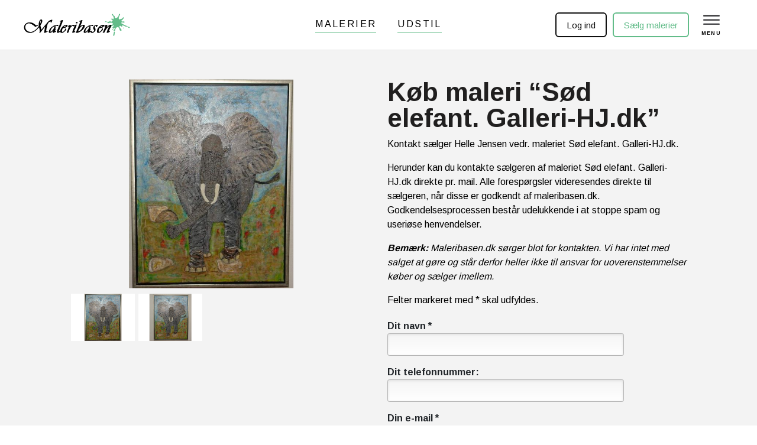

--- FILE ---
content_type: text/html
request_url: https://www.maleribasen.dk/kontaktsaelger.asp?id=72203
body_size: 4496
content:

<script language="JavaScript" SRC="includes/js/validate_kontakt_saelger.js"></script>




<!DOCTYPE HTML PUBLIC "-//W3C//DTD HTML 4.01 Transitional//EN">



<html>
<head>
	
	


<!-- Google tag (gtag.js) -->
<script async src="https://www.googletagmanager.com/gtag/js?id=G-0VXEXLQEDL"></script>
<script>
  window.dataLayer = window.dataLayer || [];
  function gtag(){dataLayer.push(arguments);}
  gtag('js', new Date());

  gtag('config', 'G-0VXEXLQEDL');
</script>
	
	
    <meta charset="utf-8">
    <meta name="viewport" content="width=device-width, initial-scale=1, shrink-to-fit=no">
		<!-- Title here -->
		
		
        
		
		<title>Kontakt Helle Jensen omkring maleriet Sød elefant. Galleri-HJ.dk | Maleribasen.dk</title>
		
		
		


		
		
		
		<!-- Description, Keywords and Author -->
		<meta name="description" content="" />
		
		
		<!-- Bootstrap CSS -->
        <link rel="stylesheet" href="files/bootstrap.min.css" >

        <!-- Main Styles -->
        <link rel="stylesheet" href="files/main.css">
        <!-- Responsive Styles -->
        <link rel="stylesheet" href="files/theme-responsive.css">
 
        <!--Benyttes kun på opretmaleri.asp-->
        <!--
        <link rel="stylesheet" href="css19/componant.css">
        -->
        <link href="files/ubislider.min.css" rel="stylesheet" />
		
		<!-- Favicon -->
		
		<link rel="shortcut icon" href="img/maleribasen-favicon.png">
		
		
		
		
</head>



<body>




<!-- header start here -->
 <!-- Promo Section -->
   <!--
    <div id="promoSection" class="promo-section">
        <div class="container-fluid">
            <div class="row">
                <div class="col-12">
                    <div class="promo-block">
                        <h5>Just launched new design</h5>
                        <a class="btn mainBtn4 mainBg" href="#">Log ind</a>
                    </div>
                    <button id="promoBtn" type="button" class="promo-close">
                      <ion-icon name="close-circle-outline"></ion-icon>
                  </button>
                </div>
            </div>
        </div>
    </div>
	-->
	
	
	
	
		
		<header id="header" class="header">
	
    
    
        <div class="container-fluid">
            <div class="navigation">
                <nav class="row">
                    <div class="col-3 col-md-4">
                        <a class="navbar-brand" href="https://www.maleribasen.dk/">
                            <img src="./files/logo.png" alt="">
                        </a>
                    </div>
                    
                    
                    
                    
                    
                    <div class="col-md-4 d-none d-md-block">
                        <ul class="headerNav">
                            <li><a href="soegmaleri.asp">Malerier</a></li>
                            <!--
                            <li><a href="soegmaleri.asp">Malerier (11689)</a></li>
                            -->
                            <li><a href="udstil.asp">Udstil</a></li>
                        </ul>
                    </div>
                    <div class="col-9 col-md-4">
                        <ul class="navbar-nav c-navbar-nav">
                           
                            
                            <li class="nav-item d-none d-lg-block btn-push-l">
                                <a href="logind.asp" class="btn mainBtn4 btn-block" title="Log ind" alt="Log ind på din konto">Log ind</a>
                            </li>
                            <li class="nav-item d-none d-lg-block btn-push-l">
                                <a href="opretbruger.asp" class="btn mainBtn3 btn-block" title="Sælg dine malerier" alt="Sæt dine malerier til salg">Sælg malerier</a>
                            </li>
                            
                            <li class="nav-item d-block d-lg-none">
                                <a class="icon-items" href="opretbruger.asp"><img src="./files/profile-icon.svg" alt=""> <span class="item-span">SÆLG</span></a>
                            </li>
                            <li class="nav-item d-block d-lg-none">
                                <a class="icon-items" href="logind.asp"><img src="./files/signin-icon.svg" alt="" class="signInicon"> <span class="item-span">LOG IND</span></a>
                            </li>
                           
                            
                            
                            
                            <li>
                                <a class="icon-items" href="javascript:;">
                                    <button class="hamburger" id="top-nav-toggle">
                                          <span></span>
                                          <span></span>
                                          <span></span>
                                      </button>
                                    <span class="item-span">MENU</span>
                                </a>
                            </li>
                        </ul>
                        <div class="top-bar">
                            <div class="top-bar__nav__wrapper" id="top-bar__nav">
                                <nav class="top-bar__nav">
                                    <div class="bordertp">
                                        <div class="inner-col">


											
											
											
												<h3>For sælgere</h3>
												<ul>
													<li>
														<a href="opretbruger.asp">Sælg malerier</a>
													</li>
													<li>
														<a href="udstil.asp">Udstil i firma</a>
													</li>
													<li>
														<a href="priser.asp">Priser</a>
													</li>
													<li>
														<a href="logind.asp">Log ind</a>
													</li>
												</ul>
											
                                            
											
                                            <h3>For købere</h3>
                                            <ul>
                                                <li>
                                                    <a href="soegmaleri.asp">Søg malerier</a>
                                                </li>
                                                <li>
                                                    <a href="kunstnere.asp">Kunstnere</a>
                                                </li>
                                                <li>
                                                    <a href="bestilmaleri.asp">Bestil unikt maleri</a>
                                                </li>
                                            </ul>
                                            
                                            
                                           
                                            
                                            
                                            <h3>Kontakt</h3>
                                            <ul>
                                                <li>
                                                    <a href="moedos.asp">Mød os</a>
                                                </li>
                                                <li>
                                                    <a href="kundeservice.asp">Kundeservice & FAQ</a>
                                                </li>
                                                <li>
                                                    <a href="kontakt.asp">Kontakt</a>
                                                </li>
                                            </ul>
                                            
                                            
                                            
                                            
                                            
                                            
			
                                           

                                        </div>
                                    </div>
                                </nav>
                            </div>
                        </div>
                    </div>
                </nav>
            </div>
        </div>
        
        
        
    
        
    </header>
    
    
    
    
    	
    <figure id="figure" class="nav-reavel nav-down d-md-none">
        <ul class="headerNav brdrTp">
            <li><a href="soegmaleri.asp">Malerier</a></li>
            <li><a href="udstil.asp">Udstil</a></li>
        </ul>
    </figure>
    
    
    

<!-- header end here -->




<!-- Middle container start here -->

<section class="middle-container">
    <div class="space25 "></div>
    <div class="page-container">
        <div class="row">
            <div class="col-md-6 d-none d-lg-block d-md-block">

                <!-- Image slider start-->

                <div class="ubislider-image-container" data-ubislider="#slider1" data-image="1"></div>
                <div id="slider1" class="ubislider ecommerce" data-slidetime="0">
                    <a class="arrow prev"></a>
                    <a class="arrow next pasive"></a>
                    <ul id="gal1" class="ubislider-inner">
                        
                        <li> 
                            <a><img src="/graphics/paintings/89974_wat_.jpg" alt=""></a> 
                        </li>
                        
                        <li> 
                            <a><img src="/graphics/paintings/89975_gq4_.jpg" alt=""></a> 
                        </li>
                        
                    </ul>
                </div>

                <!-- Image slider end-->
                
                
                
                <div class="space10"></div>
                <!--
                <a href="#" class="fbBtn">
                    <i class="fa fa-facebook-square"></i> Del
                </a>
                -->

            </div>
            <div class="col-md-6">
                <h1 class="contactTitle">Køb maleri “Sød elefant. Galleri-HJ.dk”</h1>
                
                <p class="font-size-16px">Kontakt sælger Helle Jensen vedr. maleriet Sød elefant. Galleri-HJ.dk.</p>
                <p>Herunder kan du kontakte sælgeren af maleriet Sød elefant. Galleri-HJ.dk direkte pr. mail. Alle forespørgsler videresendes direkte til sælgeren, når disse er godkendt af maleribasen.dk.
				Godkendelsesprocessen består udelukkende i at stoppe spam og useriøse henvendelser.</p>						
				<p><em><strong>Bemærk:</strong> Maleribasen.dk sørger blot for kontakten. Vi har intet med salget at gøre og står derfor heller ikke til ansvar for uoverenstemmelser køber og sælger imellem.</em></p>
				<p>Felter markeret med * skal udfyldes.</p>
                
                <div class="space20"></div>

                





                <form name="kontakt_saelger_form" action="kontaktsaelger1.asp" method="post" onSubmit="return validateAll()" class="form-area contact-form-w">
                    <input type="hidden" name="paintingid" value="72203">
                    <div class="form-group">
                        <label for="exampleInputEmail1">Dit navn *</label>
                        <input type="text" name="name" class="form-control" value="">
                    </div>
                     <div class="form-group">
                        <label for="exampleInputEmail1">Dit telefonnummer:</label>
                        <input type="text" name="phone" class="form-control" value="">
                    </div>
                    <div class="form-group">
                        <label for="exampleInputEmail1">Din e-mail *</label>
                        <input type="email" name="email" class="form-control" value="">
                    </div>
                    <div class="form-group">
                        <label for="exampleInputEmail1">Besked til sælgeren:*</label>
                        <textarea name="message" rows="10" class="form-control text-area"></textarea>
                    </div>
                    
                    
                    <div class="space30"></div>
         
                    <button class="btn mainBtn">Send</button>
                </form>

            </div>
            
            
            <div class="col-md d-block d-lg-none d-md-none">
                <div class="space30"></div>
                <div class="ubislider-image-container" data-ubislider="#slider2" data-image="1"></div>
                <div id="slider2" class="ubislider ecommerce" data-slidetime="0">
                    <a class="arrow prev"></a>
                    <a class="arrow next pasive"></a>
                    <ul id="gal1" class="ubislider-inner">
                        
                        <li> 
                            <a><img src="/graphics/paintings/89974_wat_.jpg" alt=""></a> 
                        </li>
                        
                        <li> 
                            <a><img src="/graphics/paintings/89975_gq4_.jpg" alt=""></a> 
                        </li>
                        
                                             
                    </ul>
                </div>
                
                <div class="space10"></div>

              

            </div>
        </div>
    </div>
</section>

<!-- Middle container end here -->





	
	
	
<!-- Footer start -->

<footer class="footer">
    <div class="page-container">
        <div class="row">
            <div class="col-md">
            <h4>Navigation</h4>
            <ul>
                <li><a href="/soegmaleri.asp" Title="Find dit næste maleri her">Køb malerier</a></li>
                <li><a href="/opretbruger.asp" Title="Sælg dine malerier">Sælg maleri</a></li>
                <li><a href="/kunstnere.asp" Title="Se kunstneroversigten">Kunstnere</a></li>
                <li><a href="/bestilmaleri.asp">Bestil malerier</a></li>
                <li><a href="/priser.asp">Priser</a></li>
                
                <li><a href="/udstil.asp" Title="Udstil dine malerier over hele Danmark">Udstil malerier</a></li>
                <li><a href="/artikler.asp" Title="Se en oversigt over alle artikler">Artikler</a></li>
                <li><a href="/logind.asp" Title="Log ind på Maleribasen">Log ind</a></li>
                <li><a href="/opretbruger.asp" Title="Opret en profil på Maleribasen">Opret bruger</a></li>                
            </ul>
			<!--
			
            <div class="space30"></div>
            <p>Maleribasen<br>
            <br>
            <br>
            </p>
			-->
            <div class="space30"></div>
			
        </div>

        <div class="col-md">
            <h4>Udvalgte artikler</h4>
            <ul>
    			<li><a href="/abstrakte-malerier.asp" Title="Abstrake malerier">Abstrakte malerier</a></li>
    			<li><a href="/moderne-kunst.asp" Title="Moderne kunst">Moderne kunst</a></li>
    			<li><a href="/maleteknikker.asp" Title="Maleteknikker">Maleteknikker</a></li>
    			<li><a href="/visartikel.asp?id=36" Title="Akvarelmaling for begyndere">Akvarelmaling for begyndere</a></li>
    			<li><a href="/visartikel.asp?id=34" Title="Bliv bedre til at male landskaber">Mal bedre landskaber</a></li>
                <li><a href="/visartikel.asp?id=31" Title="Kom i gang med Croquismaling">Kom i gang med Croquismaling</a></li>
    			<li><a href="/visartikel.asp?id=28" Title="Sælg flere malerier">Promovér dine malerier</a></li>
                <li><a href="/visartikel.asp?id=21" Title="Hvilke malerpensler skal jeg bruge?">Malerpensler, hvilke skal jeg bruge?</a></li>                
            </ul>
            <div class="space30"></div>
			
			<!-- 
            <h4>Links</h4>
            <ul>
                <li><a href="#">Maleribasen.dk</a></li>
            </ul>
			
			-->
        </div>

        <div class="col-md">
             
               
            
              <h4>Temaer</h4>
				<ul>
					<li><a href="soegmaleri.asp?orderby=&price_from=0&price_to=10000&themeids=3&styleid=&typeid=&colorid=&limit=30&small=off&medium=off&big=off&large=off&description=" Title="Natur malerier">Natur malerier</a></li>
					<li><a href="soegmaleri.asp?orderby=&price_from=0&price_to=10000&themeids=11&styleid=&typeid=&colorid=&limit=30&small=off&medium=off&big=off&large=off&description=" Title="Malerier med Blomster & planter">Blomster & planter</a></li>                
					<li><a href="soegmaleri.asp?orderby=&price_from=0&price_to=10000&themeids=1&styleid=&typeid=&colorid=&limit=30&small=off&medium=off&big=off&large=off&description=" Title="Malerier med Dyr og mennesker">Dyr og mennesker</a></li>
					<li><a href="soegmaleri.asp?orderby=&price_from=0&price_to=10000&themeids=2&styleid=&typeid=&colorid=&limit=30&small=off&medium=off&big=off&large=off&description=" Title="Malerier med Stilleben">Stilleben</a></li>
					<li><a href="soegmaleri.asp?orderby=&price_from=0&price_to=10000&themeids=10&styleid=&typeid=&colorid=&limit=30&small=off&medium=off&big=off&large=off&description=" Title="Figur og form malerier">Figur og form</a></li>
					<li><a href="soegmaleri.asp?orderby=&price_from=0&price_to=10000&themeids=8&styleid=&typeid=&colorid=&limit=30&small=off&medium=off&big=off&large=off&description=" Title="Fantasy malerier">Fantasy</a></li>
					<li><a href="soegmaleri.asp?orderby=&price_from=0&price_to=10000&themeids=7&styleid=&typeid=&colorid=&limit=30&small=off&medium=off&big=off&large=off&description=" Title="Andet">Andet tema</a></li>
				</ul>
			
			 <div class="space30"></div>   
			
				<h4>Stilarter</h4>
				<ul>
				
                
                <li><a href="soegmaleri.asp?orderby=&price_from=0&price_to=10000&themeids=&styleid=6&typeid=&colorid=&limit=30&small=off&medium=off&big=off&large=off&description=" Title="Abstrakte malerier">Abstrakte malerier</a></li>

                
                <li><a href="soegmaleri.asp?orderby=&price_from=0&price_to=10000&themeids=&styleid=14&typeid=&colorid=&limit=30&small=off&medium=off&big=off&large=off&description=" Title="Modernistiske malerier">Modernistisk</a></li>
                
                <li><a href="soegmaleri.asp?orderby=&price_from=0&price_to=10000&themeids=&styleid=15&typeid=&colorid=&limit=30&small=off&medium=off&big=off&large=off&description=" Title="Surrealistiske malerier">Surrealistisk</a></li>
                
				<li><a href="soegmaleri.asp?orderby=&price_from=0&price_to=10000&themeids=&styleid=12&typeid=&colorid=&limit=30&small=off&medium=off&big=off&large=off&description=" Title="Naturalistiske malerier">Naturalistisk</a></li>
				
				<li><a href="soegmaleri.asp?orderby=&price_from=0&price_to=10000&themeids=&styleid=13&typeid=&colorid=&limit=30&small=off&medium=off&big=off&large=off&description=" Title="Ekspressionistiske malerier">Ekspressionisme</a></li>
				<li><a href="soegmaleri.asp?orderby=&price_from=0&price_to=10000&themeids=&styleid=16&typeid=&colorid=&limit=30&small=off&medium=off&big=off&large=off&description=" Title="Impressionistiske malerier">Impressionisme</a></li>
				
				<li><a href="soegmaleri.asp?orderby=&price_from=0&price_to=10000&themeids=&styleid=17&typeid=&colorid=&limit=30&small=off&medium=off&big=off&large=off&description=" Title="Anden stilart">Anden stilart</a></li>
				
			</ul>
            <div class="space30"></div>   
            
            
                     
        </div>

        <div class="col-md">
            <h4>Maleribasen.dk</h4>
            <ul>
                <li><a href="/betingelser.asp" Title="Se vores betingelser">Betingelser</a></li>
                <li><a href="/cookies.asp" Title="Cookies på Maleribasen">Cookies</a></li>
                <li><a href="/moedos.asp" Title="Mød os">Mød os</a></li>
                <li><a href="/kundeservice.asp" Title="Kundeservice">Kundeservice</a></li>
                <!--
                <li><a href="/faq.asp" Title="Læs vores F.a.q.">F.a.q.</a></li>
                -->
                <li><a href="/kontakt.asp" Title="Kontakt os">Kontakt</a></li>

                <li><a href="/logind.asp" Title="Login på din profil">Login</a></li>
                <li><a href="/glemtkodeord.asp" Title="Glemt kodeord?">Glemt kodeord</a></li>
                
                <li><a href="https://www.instagram.com/maleribasen.dk/"><ion-icon name="logo-instagram"></ion-icon> Instagram</a></li>
<li><a href="https://www.facebook.com/profile.php?id=61556807245063"><ion-icon name="logo-facebook"></ion-icon> Facebook</a></li>
                <!--<li><a href="/rabatter.asp" Title="Rabatter">Rabatter</a></li>-->
                <!--
                <li><a href="https://www.facebook.com/Maleribasendk-53757430026/" Target="_blank" Title="Besøg os på facebook"><i class="fa fa-facebook-square"></i> Facebook</a></li>
                -->
                
                
            </ul>   
            <div class="space20"></div>  
           
           
           
			<p><strong>Maleribasen.dk</strong><br>
			Prestige World Wide<br>
			Klostermosevej 140<br>
			3000 Helsingør<br>
		
			CVR: 36736615
			</p>
      
        </div>

        </div>
    </div>
</footer>

<div class="copyright">
    Copyright &copy; 2026 Maleribasen.dk | Prestige World Wide
</div>



<!-- Footer end -->

    
<!-- jQuery first, then Popper.js, then Bootstrap JS -->
 <script src="./files/jquery.min.js"></script>
    <script src="./files/popper.min.js" integrity="sha384-UO2eT0CpHqdSJQ6hJty5KVphtPhzWj9WO1clHTMGa3JDZwrnQq4sF86dIHNDz0W1" crossorigin="anonymous"></script>
    <script type="text/javascript" src="./files/jqueryElevateZoom.js"></script>
    <script src="./files/bootstrap.min.js" integrity="sha384-JjSmVgyd0p3pXB1rRibZUAYoIIy6OrQ6VrjIEaFf/nJGzIxFDsf4x0xIM+B07jRM" crossorigin="anonymous"></script>
    <script src="./files/ubislider.min.js"></script>
    <script type="text/javascript">
        $('#slider1').ubislider({
            arrowsToggle: true,
            type: 'ecommerce',
            hideArrows: true,
            autoSlideOnLastClick: true,
            modalOnClick: true,
        });
        $('#slider2').ubislider({
            arrowsToggle: true,
            type: 'ecommerce',
            hideArrows: true,
            autoSlideOnLastClick: true,
            modalOnClick: true,
        });
    </script>

    <script src="./files/mp.mansory.js"></script>
    
    
    
	
	

    <script src="./files/main.js"></script>
    <!-- Icon Fonts -->
    <script src="https://unpkg.com/ionicons@5.5.2/dist/ionicons/ionicons.js"></script>

	
	
	
	
	
</body>
</html>



--- FILE ---
content_type: text/css
request_url: https://www.maleribasen.dk/files/main.css
body_size: 9339
content:
/*!* All Copyrights Reserved © 2019*/

@import url('https://fonts.googleapis.com/css2?family=Mulish:ital,wght@0,300;0,400;0,500;0,600;0,700;0,800;0,900;1,300;1,400;1,500;1,600;1,700;1,800&display=swap');
@import 'https://fonts.googleapis.com/css?family=Arimo:400,700';
* {
    padding: 0;
    margin: 0
}

body {
    overflow-x: hidden;
    font-family: arimo, sans-serif
}

li,
ul,
ol {
    list-style: none
}

h1,
h2,
h3,
h4,
h5,
h6 {
    font-style: normal;
    color: #000;
    font-weight: 700
}

h1 {
    padding-top: 10px
}

p {
    font-size: 16px;
    color: #000
}

button,
button:hover,
a,
a:hover {
    transition: .4s
}

a {
    color: #3a9b63;
    text-decoration: none;
    background-color: transparent
}

a:hover {
    color: #000
}

a,
a:hover,
a:focus,
a:active,
button,
button:focus,
input,
textarea {
    outline: 0;
    text-decoration: none
}

.relative {
    position: relative !important
}

.fixedpadding20 {
    padding: 20px 0
}

.fixedpadding30 {
    padding: 30px 0
}

.fixedpadding40 {
    padding: 40px 0
}

.fixedpadding50 {
    padding: 50px 0
}

.fixedpadding60 {
    padding: 60px 0
}

.fixedpadding70 {
    padding: 70px 0
}

.fixedpadding80 {
    padding: 80px 0
}

.fixedpadding90 {
    padding: 90px 0
}

.fixedpadding100 {
    padding: 100px 0
}

.space10 {
    margin-bottom: 10px
}

.space20 {
    margin-bottom: 20px
}

.space25 {
    margin-bottom: 25px
}

.space30 {
    margin-bottom: 30px
}

.space40 {
    margin-bottom: 40px
}

.space50 {
    margin-bottom: 50px
}

.space60 {
    margin-bottom: 60px
}

.space70 {
    margin-bottom: 70px
}

.space80 {
    margin-bottom: 80px
}

.space90 {
    margin-bottom: 90px
}

.space100 {
    margin-bottom: 100px
}

.bg-light-grey {
    background-color: #f2f2f2
}

.mainBtn {
    height: 50px;
    padding: 11px 35px !important;
    color: #fff !important;
    border-radius: 2px !important;
    font-weight: 400 !important;
    transition: .4s !important;
    font-size: 19px !important;
    background: 0 0;
    border: 0 !important;
    background-color: #62bc89;
    font-family: arimo, sans-serif
}

.mainBg {
    background-color: transparent !important;
}

@media only screen and (max-width:767px) {
    .mainBtn {
        min-width: 200px
    }
    .mainBtnWhite {
        height: auto;
        padding: 8px 20px;
        font-size: 16px;
    }
}

.mainBtn:hover {
    background: #3a9b63!important;
    transition: .4s;
    color: #fff!important;
    transition: .4s
}

.mainBtn2 {
    background-color: #0e0e0e;
    color: #fff;
    padding: 0;
    line-height: 42px;
    height: 46px;
    font-size: 18px;
    border-radius: 1px;
    min-width: 260px
}

.mainBtn2:hover {
    background-color: #62bc89;
    color: #fff
}

.mainBtn3 {
    background-color: #fff;
    border: solid 2px #62bc89;
    color: #62bc89!important;
    padding: 0;
    line-height: 22px!important;
    height: 42px;
    font-size: 15px;
    border-radius: 6px;
    padding: 9px 17px!important
}

.mainBtn3:hover {
    background-color: #62bc89!important;
    color: #fff!important
}

.mainBtn4 {
    white-space: nowrap;
    background-color: #fff;
    border: solid 2px #0e0e0e;
    color: #0e0e0e!important;
    padding: 0;
    line-height: 22px!important;
    height: 42px;
    font-size: 15px;
    border-radius: 6px;
    padding: 9px 17px!important
}

.mainBtn4:hover {
    background-color: #0e0e0e!important;
    color: #fff!important
}

.mainBtn5 {
    height: 50px;
    padding: 11px 35px!important;
    color: #fff!important;
    border-radius: 2px!important;
    font-weight: 400!important;
    transition: .4s!important;
    font-size: 19px!important;
    background: 0 0;
    border: 0!important;
    background-color: #be921c;
    font-family: arimo, sans-serif
}

@media only screen and (max-width:767px) {
    .mainBtn5 {
        min-width: 200px
    }
}

.mainBtn5:hover {
    background: #a0780d!important;
    transition: .4s;
    color: #fff!important;
    transition: .4s
}

.mainBtn6 {
    height: 50px;
    padding: 11px 35px!important;
    color: #fff!important;
    border-radius: 2px!important;
    font-weight: 400!important;
    transition: .4s!important;
    font-size: 19px!important;
    background: 0 0;
    border: 0!important;
    background-color: #ba1111;
    font-family: arimo, sans-serif
}

@media only screen and (max-width:767px) {
    .mainBtn6 {
        min-width: 200px
    }
}

.mainBtn6:hover {
    background: #680000!important;
    transition: .4s;
    color: #fff!important;
    transition: .4s
}

.mainBtn7 {
    height: 50px;
    padding: 11px 35px!important;
    color: #fff!important;
    border-radius: 2px!important;
    font-weight: 400!important;
    transition: .4s!important;
    font-size: 19px!important;
    background: 0 0;
    border: 0!important;
    background-color: #797979;
    font-family: arimo, sans-serif
}

@media only screen and (max-width:767px) {
    .mainBtn7 {
        min-width: 200px
    }
}

.mainBtn7:hover {
    background: #4b4b4b!important;
    transition: .4s;
    color: #fff!important;
    transition: .4s
}

.mainBtn8 {
    background-color: #62bc89;
    border: solid 2px #62bc89;
    color: #fff!important;
    padding: 0;
    line-height: 22px!important;
    height: 42px;
    font-size: 15px;
    border-radius: 6px;
    padding: 9px 17px!important
}

.mainBtn8:hover {
    background-color: #0e0e0e!important;
    color: #fff!important;
    border: solid 2px #0e0e0e
}

.mainBtn9 {
    background-color: #62bc89;
    border: solid 2px #62bc89;
    color: #fff!important;
    padding: 0;
    line-height: 22px!important;
    height: 42px;
    font-size: 15px;
    border-radius: 26px;
    display: inline-flex;
    gap: 5px;
    padding: 9px 17px!important
}

.mainBtn9 ion-icon {
    position: relative;
    top: 1px;
}

.mainBtn9:hover {
    background-color: #3a9b63!important;
    color: #fff!important;
    border: solid 2px #3a9b63
}

.theme-link {
    color: #62bc89
}

.theme-link:hover {
    color: #000
}

.black-link {
    color: #201f1f
}

.black-link:hover {
    color: #62bc89
}

.unerline-link {
    text-decoration: underline
}

.color-red {
    color: red
}

.less-margin {
    margin: 0
}

.less_left {
    padding-left: 0
}

.less_right {
    padding-right: 0
}

.less-right-0px {
    padding-right: 0!important
}

.less-left-0px {
    padding-left: 0!important
}

.less-right-5px {
    padding-right: 5px
}

.less-left-5px {
    padding-left: 5px
}

.less-right-10px {
    padding-right: 10px
}

.less-left-10px {
    padding-left: 10px
}

@media only screen and (max-width:767px) {
    .less-right-0px {
        padding-right: 15px!important
    }
    .less-left-0px {
        padding-left: 15px!important
    }
    .less-right-5px {
        padding-right: 15px!important
    }
    .less-left-5px {
        padding-left: 15px!important
    }
    .less-right-10px {
        padding-right: 15px!important
    }
    .less-left-10px {
        padding-left: 15px!important
    }
}

.space-left-2px {
    margin-left: 5px
}

.space-left-5px {
    margin-left: 5px
}

.space-right-2px {
    margin-right: 5px
}

.space-right-5px {
    margin-right: 5px
}

.line-height-10 {
    line-height: 10px
}

.line-height-13 {
    line-height: 13px
}

.line-height-18 {
    line-height: 18px
}

.line-height-20 {
    line-height: 20px
}

.line-height-24 {
    line-height: 24px
}

.line-height-22 {
    line-height: 22px
}

.line-height-26 {
    line-height: 26px
}

.line-height-28 {
    line-height: 28px
}

.line-height-30 {
    line-height: 30px
}

.line-height-35 {
    line-height: 35px
}

.line-height-40 {
    line-height: 40px
}

.line-height-45 {
    line-height: 45px
}

.line-height-50 {
    line-height: 50px
}

.line-height-55 {
    line-height: 55px
}

.line-height-60 {
    line-height: 60px
}

.line-height-65 {
    line-height: 65px
}

.line-height-70 {
    line-height: 70px
}

.line-height-75 {
    line-height: 75px
}

.line-height-80 {
    line-height: 80px
}

.line-height-85 {
    line-height: 85px
}

.line-height-90 {
    line-height: 90px
}

.line-height-95 {
    line-height: 95px
}

.line-height-100 {
    line-height: 100px
}

.line-height-110 {
    line-height: 110px
}

.line-height-120 {
    line-height: 120px
}

.font-size-11px {
    font-size: 11px!important
}

.font-size-12px {
    font-size: 12px!important
}

.font-size-13px {
    font-size: 13px!important
}

.font-size-14px {
    font-size: 14px
}

.font-size-15px {
    font-size: 15px!important
}

.font-size-16px {
    font-size: 16px!important
}

.font-size-17px {
    font-size: 17px!important
}

.font-size-18px {
    font-size: 18px!important
}

.font-size-19px {
    font-size: 19px!important
}

.font-size-20px {
    font-size: 20px!important
}

.font-size-21px {
    font-size: 21px!important
}

.font-size-22px {
    font-size: 22px!important
}

.font-size-23px {
    font-size: 23px!important
}

.font-size-24px {
    font-size: 24px!important
}

.font-size-25px {
    font-size: 25px!important
}

.font-weight-200 {
    font-weight: 200
}

.font-weight-300 {
    font-weight: 300
}

.font-weight-400 {
    font-weight: 400
}

.font-weight-500 {
    font-weight: 500
}

.font-weight-600 {
    font-weight: 600
}

.font-weight-700 {
    font-weight: 700!important
}

.font-weight-800 {
    font-weight: 800
}

.pt-05 {
    padding-top: 5px!important
}

.pt-10 {
    padding-top: 10px!important
}

.pt-15 {
    padding-top: 15px!important
}

.pt-20 {
    padding-top: 20px!important
}

.pt-25 {
    padding-top: 25px!important
}

.pt-30 {
    padding-top: 30px!important
}

.pt-35 {
    padding-top: 35px!important
}

.pt-40 {
    padding-top: 40px!important
}

.pt-45 {
    padding-top: 45px!important
}

.pt-50 {
    padding-top: 50px!important
}

.pt-55 {
    padding-top: 55px!important
}

.pt-60 {
    padding-top: 60px!important
}

.pt-65 {
    padding-top: 65px!important
}

.pt-70 {
    padding-top: 70px!important
}

.pb-05 {
    padding-bottom: 5px!important
}

.pb-10 {
    padding-bottom: 10px!important
}

.pb-15 {
    padding-bottom: 15px!important
}

.pb-20 {
    padding-bottom: 20px!important
}

.pb-25 {
    padding-bottom: 25px!important
}

.pb-30 {
    padding-bottom: 30px!important
}

.pb-35 {
    padding-bottom: 35px!important
}

.pb-40 {
    padding-bottom: 40px!important
}

.pb-45 {
    padding-bottom: 45px!important
}

.pb-50 {
    padding-bottom: 50px!important
}

.pb-55 {
    padding-bottom: 55px!important
}

.pb-60 {
    padding-bottom: 60px!important
}

.pb-65 {
    padding-bottom: 65px!important
}

.pb-70 {
    padding-bottom: 70px!important
}

.mb-0 {
    margin-top: 0!important
}

h1.common-title {
    font-size: 30px;
    margin: 0;
    padding: 0;
    padding-bottom: 5px
}

.page-container {
    width: 100%;
    max-width: 1040px;
    margin: auto;
    position: relative
}

.header {
    padding: 0;
    margin: 0;
    position: relative;
    position: sticky;
    top: 0;
    z-index: 90;
    background-color: white;
    border-bottom: solid 1px rgba(0, 0, 0, 0.1);
}

.header.header-search {
    border: 0 !important;
    padding: 0;
    position: relative;
}

.header-search .innerNav {
    border-bottom: solid 1px rgba(0, 0, 0, 0.1);
    padding: 0 5px;
}

@media (min-width: 1640px) {
    .header-search .innerNav {
        padding: 0 25px;
    }
}

.c-navbar-nav {
    display: flex;
    align-items: center;
    justify-content: flex-end;
    height: 68px;
    flex-direction: row;
}

.headerNav {
    text-align: center;
    font-size: 16px;
    font-weight: 600;
    text-transform: uppercase;
    padding: 20px 0 15px 0;
    transition: all 0.3s ease;
    margin: 0;
    display: flex;
    justify-content: center;
}

.headerNav li {
    display: inline-block;
    padding: 0 18px;
    letter-spacing: 0.15em;
    margin: -3px 0px;
    line-height: 32px;
}

.headerNav a {
    text-decoration: none;
    color: #000;
    font-weight: 400;
    border-bottom: solid 1px #62bc89;
    padding-bottom: 5px;
}

.headerNav a:hover {
    border-bottom: solid 1px #000;
}

.icon-items {
    color: #000;
    text-decoration: none;
    height: 42px;
    display: flex;
    flex-direction: column;
    align-items: center;
    width: 75px;
}

.hamburger {
    margin: 0px 0;
    display: inline-block;
    color: #ebebeb;
    background: transparent;
    border: none;
    cursor: pointer;
    font-size: 10px;
    min-width: 22px;
    text-align: center;
    transition: 0.25s;
    position: relative;
    height: 28px;
}

.hamburger span {
    width: 28px;
    height: 2.4px;
    position: absolute;
    background: #19191C;
    transform: translate(-50%, -50%);
    left: 50%;
    border-radius: 15px;
}

.hamburger span:nth-child(1) {
    top: 6px;
    transition: top 0.125s 0.25s, transform 0.125s;
}

.hamburger span:nth-child(2) {
    top: 13px;
    transition: top 0.125s 0.25s, transform 0.125s;
}

.hamburger span:nth-child(3) {
    top: 20px;
    transition: top 0.125s 0.25s, transform 0.125s;
}

.hamburger.closed span:nth-child(1) {
    top: 12px;
    transform: translate(-50%, -50%) rotate(45deg);
    transition: top 0.125s, transform 0.125s 0.25s;
}

.hamburger.closed span:nth-child(2) {
    top: 12px;
    transform: translate(-50%, -50%) rotate(-45deg);
    transition: top 0.125s, transform 0.125s 0.25s;
}

.hamburger.closed span:nth-child(3) {
    top: 12px;
    transform: translate(-50%, -50%) rotate(-45deg);
    transition: top 0.125s, transform 0.125s 0.25s;
}

.item-span {
    display: block;
    font-weight: 600;
    font-size: 9px;
    letter-spacing: 0.15em;
    text-transform: uppercase;
    margin-top: auto;
    white-space: nowrap;
}

.navigation {
    font-size: 15px;
    padding: 8px 25px;
}

.header-search .navigation {
    padding: 8px 0;
}

.top-bar {
    position: absolute;
    z-index: 99999;
    top: 20px;
    width: 300px !important;
    right: -25px;
}

.top-bar__nav__wrapper {
    position: fixed;
    top: 84px;
    left: 0;
    right: 0;
    bottom: 0;
    opacity: 0;
    visibility: hidden;
    transition: 0.3s opacity ease, 0.3s visibility ease;
    background-color: rgba(148, 153, 167, .25);
    z-index: 90;
    display: flex;
}

.top-bar__nav__wrapper.active {
    opacity: 1;
    visibility: visible;
}

.top-bar__nav {
    flex: 1;
    height: 100%;
    background: #fff;
    position: relative;
    -webkit-box-shadow: 0px 1px 2px 0px rgba(0, 0, 0, 0.1);
    -moz-box-shadow: 0px 1px 2px 0px rgba(0, 0, 0, 0.1);
    box-shadow: 0px 15px 10px 0px rgba(0, 0, 0, 0.1);
    z-index: 9999;
    position: absolute;
    transform: translateX(100%);
    transition: 0.3s all ease;
    width: 300px;
    right: 0;
    overflow: auto;
    border-top: solid 1px rgba(0, 0, 0, 0.1);
}

.top-bar__nav__wrapper.active .top-bar__nav {
    transform: translateX(0);
}

.top-bar__nav .inner-col {
    padding: 30px 20px 30px 30px;
}

.top-bar__nav .inner-col h3 {
    font-size: 17px;
    font-weight: 800;
    border-bottom: solid 2px #f9f9fc;
    padding-bottom: 10px;
    text-transform: uppercase;
}

.top-bar__nav .inner-col ul {
    padding-bottom: 30px;
}

.top-bar__nav .inner-col ul a {
    font-size: 16px;
    padding: 4px 0;
    display: flex;
    align-items: center;
    gap: 8px;
    color: #000;
    font-weight: 300;
    font-family: 'Mulish', sans-serif;
}

.top-bar__nav .inner-col ul a ion-icon {
    font-size: 20px;
}

.hide-scroll {
    overflow: hidden;
}

.top-bar__nav .inner-col .avtar {
    height: 35px;
    width: 35px;
    background-color: #ccc;
    background-size: cover;
    border-radius: 50%;
    display: inline-block;
    vertical-align: middle;
    background-position: center;
    margin-right: 8px;
}

.nav-reavel {
    background: #fff;
    position: sticky;
    top: 63px;
    transition: all 0.2s ease-in-out;
    width: 100%;
    z-index: 10;
    margin: 0;
    border-bottom: solid 1px #DFDFE8;
}

.nav-reavel.has-effect {
    transform: translateY(-100%);
}

.promo-section {
    background-color: #62bc89;
    padding: 10px 0;
    position: relative;
    display: none;
}

.promo-block {
    display: flex;
    align-items: center;
    gap: 20px;
    justify-content: center;
    padding-right: 50px;
    padding-left: 50px;
    position: relative;
}

.promo-block h5 {
    color: #fff;
    font-weight: 400;
    margin: 0;
    font-size: 18px;
}

.promo-close {
    position: absolute;
    right: 8px;
    top: -5px;
    background-color: transparent;
    border: none;
    display: flex;
    color: #ffff;
    font-size: 30px;
    padding: 10px;
}

@media only screen and (max-width:1200px) {
    .navigation {
        padding: 8px 0;
    }
    .icon-items {
        width: 60px;
    }
}

@media only screen and (max-width:767px) {
    .navigation {
        padding: 0px 0;
    }
    .c-navbar-nav {
        margin-right: -10px;
    }
    .top-bar__nav {
        width: 100%;
    }
    .top-bar__nav__wrapper {
        top: 68px;
    }
    .headerNav {
        padding: 9px 0 10px 0;
    }
    .headerNav a {
        font-size: 12px;
        font-weight: 700;
    }
    .promo-block {
        padding-right: 40px;
        padding-left: 10px;
    }
    .promo-block h5 {
        font-size: 15px;
    }
    .promo-close {
        font-size: 25px;
        padding: 9px;
        top: 0;
    }
}

.navbar {
    position: relative;
    min-height: auto;
    margin-bottom: 0
}

.navbar-brand {
    float: left;
    height: auto;
    padding: 15px 0;
    font-size: 18px;
    line-height: 20px;
}

.navbar-light .navbar-brand {
    color: #202020
}

.navbar-light .navbar-brand:hover,
.navbar-light .navbar-brand:focus {
    color: #202020
}

.navbar-light .navbar-nav .nav-link {
    color: #202020
}

.navbar-light .navbar-nav .nav-link:hover,
.navbar-light .navbar-nav .nav-link:focus {
    color: #62bc89
}

.navbar-light .navbar-nav .nav-link.disabled {
    color: rgba(0, 0, 0, .3)
}

.navigation .btn-push-l {
    margin-left: 10px
}

.navigation .btn-push-t {
    margin-top: -3px
}

.header-hero {
    background: #eee;
    padding: 60px 15px;
    font-family: arimo, sans-serif
}

.header-hero h1 {
    display: block;
    line-height: 100%;
    font-size: 44px;
    margin: 0;
    padding: 0
}

.header-hero h1 span {
    font-size: 36px
}

.header-hero h2 {
    display: block;
    font-size: 20px;
    margin: 0;
    padding: 0;
    font-weight: 400;
    line-height: 30px
}

.header-hero p {
    font-size: 16px;
    font-weight: 500;
    color: #201f1f;
}

.header-hero p a {
    color: #3a9b63;
    text-decoration: none
}

.header-hero p a:hover {
    color: #201f1f
}

.header-hero .hero-img {
    width: 100%;
    max-width: 390px;
    margin: auto
}

.filterArea {
    padding: 0;
    margin: 0;
    position: relative;
    background-color: #f6f6f6;
    padding: 75px 15px;
    font-family: arimo, sans-serif
}

.filterArea h2 {
    font-size: 26px;
    margin: 0;
    padding: 0
}

.filterArea p {
    margin: 0;
    padding: 0;
    font-size: 16px
}

.filterArea .filterBtn {
    background-color: #0e0e0e;
    color: #fff;
    padding: 0;
    line-height: 42px;
    height: 46px;
    font-size: 18px;
    border-radius: 1px;
    min-width: 260px
}

.filterArea .filterBtn:hover {
    background-color: #62bc89
}

.filterArea select {
    display: block;
    width: 100%;
    padding: 8px;
    font-size: 15px
}

.product-area1 {
    background-color: #fff;
    padding: 75px 15px;
    color: #191919
}

.product-area1 h2 {
    font-size: 26px;
    margin: 0;
    padding: 0;
    color: #232323
}

.product-area1 p {
    margin: 0;
    padding: 0;
    font-size: 16px
}

.product-area1 .item {
    width: 100%;
    min-height: 100px;
    padding: 5px;
    margin: 0 0 30px 0;
    color: #fff;
    text-align: left
}

.product-area1 .padding {
    padding: 15px
}

.product-area1 #mansorny-container {
    margin: 0 -30px
}

.product-area1 #mansorny-container p {
    padding-bottom: 1px
}

.product-area1 .img-wrapper {
    background-color: #fff;
    text-align: center;
    margin-bottom: 15px
}

.product-area1 .img-wrapper img {
    margin: auto;
    width: 100%;
    transition: .4s!important
}

.product-area1 .item:hover img {
    opacity: .8
}

.product-area1 h4 {
    font-size: 16px;
    font-weight: 600;
    margin: 0;
    padding: 0
}

.product-area1 h4 a {
    color: #000
}

.product-area1 label {
    background-color: #62bc89;
    color: #fff;
    font-size: 13px;
    text-transform: uppercase;
    padding: 3px 10px;
    border-radius: 4px;
    display: inline-block;
    line-height: 100%;
    margin-right: 5px;
    position: relative;
    top: -2px;
    letter-spacing: 2px
}

.product-area1 .color-light-grey {
    color: #8d8d8d
}

.article-area {
    background-color: #f8f8f8;
    padding: 75px 15px;
    position: relative
}

.article-inner {
    background-color: transparent!important;
    padding: 0
}

.article-area h2 {
    font-size: 26px;
    margin: 0;
    padding: 0;
    color: #232323
}

.article-area p {
    margin: 0;
    padding: 0;
    font-size: 16px
}

.article-area .item {
    position: relative;
    margin-bottom: 30px
}

.article-area .img-wrapper {
    position: relative;
    padding-bottom: 55%;
    overflow: hidden;
    margin-bottom: 15px
}

.article-area .img-wrapper img {
    width: 100%;
    position: absolute;
    top: 0;
    left: 0;
    transition: .4s!important
}

.article-area .item:hover img {
    opacity: .8;
    transition: .5
}

.article-area h3 {
    font-size: 18px;
    margin: 0;
    padding: 0;
    color: #0b0b0b;
    padding-bottom: 7px
}

.article-area h3 a {
    color: #0b0b0b
}

.article-area h3 a:hover {
    color: #62bc89
}

.article-area .item:hover p {
    text-decoration: underline
}

.article-area p a {
    color: #232323
}

.bannersarea {
    position: relative;
    background-size: cover;
    background-color: #f1f1f1;
    background-repeat: no-repeat;
    min-height: 200px
}

.product-area2 {
    background-color: #fff;
    padding: 0 15px;
    color: #191919
}

.product-area2 h2 {
    font-size: 26px;
    margin: 0;
    padding: 0;
    color: #232323
}

.product-area2 p {
    margin: 0;
    padding: 0;
    font-size: 16px
}

.product-area2 .item {
    width: 100%;
    min-height: 100px;
    padding: 5px;
    margin: 0 0 30px 0;
    color: #fff;
    text-align: left
}

.product-area2 .img-wrapper {
    text-align: center;
    margin-bottom: 15px;
    max-width: 320px;
    height: 320px;
    overflow: hidden;
    transition: .4s!important
}

.product-area2 .height-auto {
    height: auto
}

.product-area2 .img-wrapper:hover {
    background-color: #e8e8e8
}

.product-area2 .img-wrapper img {
    transition: .4s!important;
    max-width: 320px;
    max-height: 320px
}

.product-area2 .item:hover img {
    opacity: .8
}

.product-area2 h4 {
    font-size: 16px;
    font-weight: 600;
    margin: 0;
    padding: 0;
    padding-bottom: 5px
}

.product-area2 h4 a {
    color: #000
}

.product-area2 label {
    background-color: #62bc89;
    color: #fff;
    font-size: 13px;
    text-transform: uppercase;
    padding: 3px 10px;
    border-radius: 4px;
    display: inline-block;
    line-height: 100%;
    margin-right: 5px;
    position: relative;
    top: -1px;
    letter-spacing: 2px
}

.product-area2 .color-light-grey {
    color: #8d8d8d
}

.product-area3 {
    background-color: #fff;
    padding: 0 15px;
    color: #191919
}

.product-area3 h2 {
    font-size: 26px;
    margin: 0;
    padding: 0;
    color: #232323
}

.product-area3 p {
    margin: 0;
    padding: 0;
    font-size: 16px
}

.product-area3 .item {
    width: 100%;
    min-height: 100px;
    padding: 5px;
    margin: 0 0 30px 0;
    color: #fff;
    text-align: left
}

.product-area3 .img-wrapper {
    text-align: center;
    transition: .4s!important;
    margin-bottom: 15px;
    width: 320px;
    height: 320px;
    position: relative;
    overflow: hidden;
    text-align: center
}

.product-area3 .innerBx {
    position: absolute;
    top: 50%;
    left: 0%;
    -webkit-transform: translate(0%, -50%);
    -ms-transform: translate(0%, -50%);
    transform: translate(0%, -50%);
    width: 100%
}

.product-area3 .img-wrapper img {
    transition: .4s!important;
    max-height: 320px
}

.product-area3 .img-wrapper:hover {
    background-color: #e8e8e8
}

.product-area3 .item:hover img {
    opacity: .8
}

.product-area3 h4 {
    font-size: 16px;
    font-weight: 600;
    margin: 0;
    padding: 0;
    padding-bottom: 5px
}

.product-area3 h4 a {
    color: #000
}

.product-area3 label {
    background-color: #62bc89;
    color: #fff;
    font-size: 13px;
    text-transform: uppercase;
    padding: 3px 10px;
    border-radius: 4px;
    display: inline-block;
    line-height: 100%;
    margin-right: 5px;
    position: relative;
    top: -1px;
    letter-spacing: 2px
}

.product-area3 .color-light-grey {
    color: #8d8d8d
}

.product-area4 {
    background-color: #fff;
    padding: 0 15px;
    color: #191919
}

.product-area4 h2 {
    font-size: 26px;
    margin: 0;
    padding: 0;
    color: #232323
}

.product-area4 p {
    margin: 0;
    padding: 0;
    font-size: 16px
}

.product-area4 .item {
    width: 100%;
    min-height: 100px;
    padding: 5px;
    margin: 0 0 50px 0;
    color: #fff;
    text-align: left
}

.product-area4 .img-wrapper {
    text-align: center;
    transition: .4s!important;
    margin-bottom: 15px;
    position: relative;
    overflow: hidden;
    text-align: center
}

.product-area4 .img-wrapper img {
    transition: .4s!important;
    width: 100%
}

.product-area4 .img-wrapper:hover {
    background-color: #e8e8e8
}

.product-area4 .item:hover img {
    opacity: .8
}

.product-area4 h4 {
    font-size: 24px;
    font-weight: 600;
    margin: 0;
    padding: 0;
    line-height: 100%;
    display: block
}

.product-area4 h4 a {
    color: #000
}

.product-area4 label {
    background-color: #62bc89;
    color: #fff;
    font-size: 13px;
    text-transform: uppercase;
    padding: 4px 10px;
    border-radius: 4px;
    display: inline-block;
    line-height: 100%;
    margin-left: 5px;
    position: relative;
    top: -3px;
    letter-spacing: 2px
}

.product-area4 .color-light-grey {
    color: #8d8d8d
}

.overviewarea {
    background-color: #fff;
    padding: 75px 15px
}

.overviewarea h2 {
    font-size: 26px;
    margin: 0;
    padding: 0;
    color: #232323
}

.overviewarea p {
    margin: 0;
    padding: 0;
    font-size: 16px;
    color: #303030;
    line-height: 25px
}

.overviewarea h3 {
    font-size: 18px;
    margin: 0;
    padding: 0;
    padding-bottom: 10px;
    color: #161616
}

.middle-container {
    padding: 24px 20px 35px;
    position: relative;
    background-color: #f3f3f3
}

h1.contactTitle {
    font-size: 44px;
    color: #201f1f;
    margin: 0;
    padding: 0;
    padding-bottom: 10px;
    display: block;
    line-height: 100%
}

.form-area {
    font-size: 16px
}

.form-area .form-group {
    padding: 0
}

.form-area label {
    font-weight: 600;
    margin: 0
}

.form-area .form-control {
    display: block;
    background-image: none;
    font-size: 1em;
    line-height: 1.4;
    padding: .9em .7em;
    box-shadow: 0 1px 4px rgba(0, 0, 0, .1) inset;
    border-radius: .2em;
    background-color: #fff;
    background: -moz-linear-gradient(#f5f5f5, #fff) #f0f0f0;
    background: -webkit-gradient(linear, left top, left bottom, from(#f5f5f5), to(#fff));
    background: -webkit-linear-gradient(#f5f5f5, #fff);
    background: -ms-linear-gradient(#f5f5f5, #fff);
    background: -o-linear-gradient(#f5f5f5, #fff);
    background: linear-gradient(#f5f5f5, #fff);
    border: 1px solid #b3b3b3;
    color: #2e2e2e;
    text-shadow: 0 1px 0 #fff;
    margin: 0;
    width: 100%
}

.form-area .text-area {
    height: 170px;
    resize: none
}

.form-area .text-area2 {
    height: 194px;
    resize: none
}

.form-area .smaller-col {
    width: 80px;
    float: left
}

.form-area .right-col {
    padding-left: 95px
}

.form-area .field1 {
    max-width: 320px;
    margin: auto
}

.contact-form-w {
    max-width: 400px
}

.form-area .checkBox-t-a {
    position: relative!important;
    top: 2px!important
}

.form-area select {
    display: block;
    width: 100%;
    padding: 8px;
    font-size: 15px;
    background-color: #fff;
    background: -moz-linear-gradient(#f5f5f5, #fff) #f0f0f0;
    background: -webkit-gradient(linear, left top, left bottom, from(#f5f5f5), to(#fff));
    background: -webkit-linear-gradient(#f5f5f5, #fff);
    background: -ms-linear-gradient(#f5f5f5, #fff);
    background: -o-linear-gradient(#f5f5f5, #fff);
    background: linear-gradient(#f5f5f5, #fff);
    border: 1px solid #b3b3b3;
    color: #2e2e2e;
    height: 38px;
    border-radius: 4px
}

.form-area .width85 {
    width: 85%;
    display: inline-block
}

.form-area .width37 {
    width: 37%;
    display: inline-block
}

.fbBtn {
    background-color: #676767;
    color: #fff;
    font-size: 12px;
    padding: 5px 9px;
    border-radius: 4px
}

.fbBtn i {
    margin-right: 3px;
    font-size: 14px;
    position: relative;
    top: 1px
}

.fbBtn:hover {
    background-color: #4267b2;
    color: #fff
}

.descriptionArea {
    padding: 0;
    margin: 0;
    position: relative
}

.descriptionArea p {
    color: #000
}

.descriptionArea .price {
    font-size: 24px;
    font-weight: 600
}

.descriptionArea ul.features {
    font-style: italic;
    margin-left: 17px;
    font-size: 16px
}

.descriptionArea ul.features li {
    list-style: disc
}

.descriptionArea label {
    background-color: #62bc89;
    color: #fff;
    font-size: 13px;
    text-transform: uppercase;
    padding: 3px 10px;
    border-radius: 4px;
    display: inline-block;
    line-height: 100%;
    margin-right: 5px;
    position: relative;
    top: -1px;
    letter-spacing: 2px
}

.seo-conetnt {
    padding: 15px;
    position: relative
}

.seo-conetnt .author {
    padding: 15px 0;
    text-align: center
}

.seo-conetnt .author .avtar {
    height: 100px;
    width: 100px;
    background-size: cover;
    border-radius: 100%;
    margin: auto;
    background-color: #333
}

.seo-conetnt .author .name {
    font-size: 16px;
    font-weight: 600
}

.author2 {
    padding: 15px 0;
    text-align: center
}

.author2 .avtar {
    height: 130px;
    width: 130px;
    background-size: cover;
    border-radius: 100%;
    margin: auto;
    background-color: #333
}

.author2 .name {
    font-size: 16px;
    font-weight: 600
}

.servicesArea {
    padding: 25px 10px 15px;
    position: relative
}

.servicesArea .item {
    position: relative;
    min-height: 140px;
    background-color: #666;
    background-size: cover;
    margin-bottom: 10px
}

.servicesArea .overlay {
    position: absolute;
    top: 0;
    right: 0;
    left: 0;
    bottom: 0;
    height: 100%;
    width: 100%;
    background-color: rgba(0, 0, 0, .7)
}

.servicesArea .caption {
    position: relative;
    z-index: 9;
    text-align: center;
    padding-top: 56px
}

.servicesArea h4 {
    margin: 0;
    padding: 0;
    text-align: center;
    color: #fff;
    text-shadow: 2px 2px 2px #000;
    font-size: 26px
}

.servicesArea p {
    margin: 0;
    padding: 0;
    font-size: 18px;
    font-weight: 600;
    text-shadow: 2px 2px 2px #000
}

.servicesArea .color-red {
    color: red
}

.servicesArea .color-theme {
    color: #62bc89
}

.pricingArea {
    padding: 35px 0 0;
    position: relative
}

.pricingArea h2 {
    font-size: 30px;
    margin: 0;
    padding: 0;
    color: #232323;
    display: block;
    line-height: 100%;
    padding-bottom: 10px
}

.pricingArea p {
    margin: 0;
    padding: 0;
    font-size: 16px;
    color: #303030
}

.pricingArea .main-area {
    background-color: #030202;
    background-image: url(../img/pricing-back.jpg);
    background-size: cover;
    padding: 85px 0
}

.pricingArea .pricingBox {
    width: 100%;
    max-width: 350px;
    margin: auto;
    background-color: #fff;
    padding: 20px;
    border-radius: 5px;
    position: relative
}

.pricingArea .border-theme-1 {
    border: solid 5px #62bc89
}

.pricingArea .border-theme-2 {
    border: solid 5px #be921c
}

.pricingArea .priceTag {
    position: absolute;
    top: -5px;
    right: -5px
}

.pricingArea h3 {
    font-size: 24px;
    margin: 0;
    padding: 0;
    font-weight: 600;
    padding-top: 5px;
    padding-bottom: 5px
}

.pricingArea .price {
    font-size: 16px;
    margin: 0;
    padding: 0;
    color: #0a0a0b
}

.pricingArea .price strong {
    font-weight: 600;
    font-size: 30px
}

.pricingArea .price span {
    font-weight: 600;
    font-size: 24px
}

.pricingArea ul {
    margin: 0;
    padding: 0;
    font-size: 15px
}

.pricingArea ul li {
    padding: 4px 0;
    position: relative;
    padding-left: 20px
}

.pricingArea ul li:before {
    font-family: fontawesome;
    content: "\f00c";
    position: absolute;
    left: 0
}

.productPagination {
    position: relative;
    background-color: #eee;
    padding: 45px 0;
    text-align: center
}

.less-p-tb {
    padding: 0;
    background-color: transparent
}

.productPagination ul {
    margin: 0;
    padding: 0;
    position: relative
}

.productPagination ul li {
    display: inline-block;
    font-size: 30px;
    padding: 0 6px
}

.productPagination a {
    color: #191919
}

.productPagination a:hover,
a.active {
    color: #62bc89;
    border-bottom: solid 2px #62bc89
}

.photosCriteria {
    background-color: #fff;
    width: 100%;
    padding: 15px 20px;
    border: solid 5px #f28585;
    border-radius: 5px;
    max-width: 620px;
    margin: auto
}

.photosCriteria ul {
    margin: 0;
    padding: 0;
    font-size: 14px
}

.photosCriteria ul li {
    width: 50%;
    margin: 0;
    padding: 0;
    position: relative;
    float: left;
    padding-bottom: 5px;
    padding-left: 18px;
    text-align: left
}

.photosCriteria ul li:before {
    content: "";
    position: absolute;
    top: 6px;
    left: 0;
    height: 10px;
    width: 10px;
    border-radius: 100%;
    background-color: #000
}

.breadcrumbArea {
    padding: 0;
    margin: 0
}

.breadcrumbArea ol.breadcrumb {
    padding: 0;
    margin: 0;
    font-size: 14px;
    background-color: transparent
}

.breadcrumb-item+.breadcrumb-item::before {
    content: ">";
    font-family: arial!important;
    font-size: 9px
}

.breadcrumbArea a {
    color: #000
}

.breadcrumbArea a:hover {
    color: #62bc89
}

.breadcrumbArea .active {
    font-weight: 600;
    color: #000
}

.footer {
    background-color: #000;
    color: #fff;
    padding: 50px 15px 10px;
    position: relative
}

.footer h4 {
    color: #ccc;
    text-transform: default;
    margin: 0;
    padding: 0 0 10px;
    border-bottom: solid 1px #313131;
    margin-bottom: 10px;
    font-size: 18px
}

.footer ul {
    margin: 0;
    padding: 0;
    font-size: 15px
}

.footer ul li {
    display: block;
    padding: 5px 0
}

.footer a {
    color: #ccc
}

.footer a:hover {
    color: #62bc89
}

.footer p {
    color: #ccc;
    line-height: 22px;
    font-size: 15px
}

.copyright {
    padding: 15px 10px;
    text-align: center;
    color: #000;
    font-size: 14px
}


/* Sticky Search */

.filter-area-sticky {
    margin-top: -1px;
    position: sticky;
    z-index: 10;
    top: 0;
    background-color: white;
    border-bottom: solid 1px #DFDFE8;
    height: 58px;
    padding: 2px 0;
}

.wrapper-1600 {
    max-width: 1600px;
    margin: auto;
    padding: 0 15px;
}

.space10 {
    margin-bottom: 10px;
}

.filter-area .inner {
    border: solid 1px #DFDFE8;
    padding: 14px 0;
    border-radius: 10px;
}

.filter-area .selectBox-row {
    width: 100%;
    float: left;
}

.filter-area .verBorder {
    border-right: solid 1px #DFDFE8;
}

.filter-area.filter-area-sticky .inner {
    border: none;
}

.filter-area .selectBox-col {
    width: 25%;
    float: left;
}

.dropdown-container {
    position: relative;
    cursor: pointer;
}

.dropdown-solid .dropdown-toggle,
.dropdown-solid .dropdown-menu {
    background-color: #fff;
    color: #19191C;
}

.dropdown-container .dropdown-toggle {
    color: #000000;
    background-color: #ffffff;
    font-size: 16px;
    padding: 0px 20px 0 20px;
    cursor: pointer;
    transition: all ease-in-out 0.3s;
    display: flex;
    align-items: center;
}

.dropdown-toggle::before {
    content: "";
    position: absolute;
    right: 20px;
    top: 50%;
    margin-top: 0;
    background-color: rgba(0, 0, 0, 0);
    transition: all ease-in-out 0.2s;
    background-image: url(./filter-arrow.svg);
    background-repeat: no-repeat;
    height: 6px;
    width: 10px;
    background-size: cover;
    margin-top: -2px;
}

.dropdown-container.dropdown-open .dropdown-toggle::before {
    transform: rotate(-180deg);
}

.dropdown-container .dropdown-menu {
    width: 100%;
    border-radius: 10px;
    -webkit-box-shadow: 3px 3px 8px 0px rgba(0, 0, 0, 0.12);
    -moz-box-shadow: 3px 3px 8px 0px rgba(0, 0, 0, 0.12);
    box-shadow: 3px 3px 8px 0px rgba(0, 0, 0, 0.12);
    margin-top: 16px;
    position: absolute;
    border: 0;
    left: -1px;
    top: 99%;
    background-color: #ffffff;
    z-index: 999;
    padding: 15px;
    text-align: center;
    border: solid 1px #DFDFE8 !important;
}

.dropdown-open .dropdown-menu.dropdown-active {
    display: block;
}

.filter-area .gender-dropdown {
    width: 320px !important;
    padding: 20px !important;
}

.filter-area .dropdown-profile {
    top: 25px !important;
}

.dropdown-toggle::after {
    display: none;
}

.filter-area .filterBtn {
    border-radius: 16px;
    display: block;
    padding: 0px 15px;
    color: #19191C;
    font-size: 16px;
    cursor: pointer;
}

.top-3px {
    top: 3px;
}

.ps-0 {
    padding-left: 0 !important;
}

.nav-pills.c-nav-pills .nav-link.active, .nav-pills .show > .nav-link {
	color: #fff;
	background-color: #000;
}

.nav-pills.c-nav-pills .nav-link {
	font-style: normal;
	font-size: 18px;
	line-height: 20px;
	border-radius: 20px;
	padding: 7px 18px;
	font-size: 18px;
	border: 0;
	color: #19191C;
}

.auditionsItem {
	padding: 0;
	margin: 0;
	position: relative;
	padding-right: 35px;
	margin: 0 0;
	padding: 30px 0;
}

.auditionsItem .item-img {
	width: 160px;
	float: left;
}

.auditionsItem .right-content {
	padding-left: 190px;
	padding-right: 50px;
}

.auditionsItem .right-content .right-content-title {
	color: #a9a9a9;
	font-size: 12px;
    margin-bottom: 5px;
    display: block;
}

.auditionsItem h2 {
	color: #949494;
    margin-bottom: 0;
}
.auditionsItem h2 a {
	color: #000;
    transition: 0.2s all ease;
    display: block;
    margin-bottom: 5px;
}

.auditionsItem h2 a:hover {
	text-decoration: underline;
    color: #34966D;
}
.auditionsItem p {
	font-size: 16px;
}



.badge {
    font-weight: 500;
	font-size: 14px;
	line-height: 20px;
	border: solid 1px;
	padding: 2px 8.5px;
	margin-left: 4px;
}
.badge-outline-blue {
	background-color: transparent;
	border-color: #3A84F4;
	color: #3A84F4;
}
.badge-outline-yellow {
	background-color: transparent;
	border-color: #dea907;
	color: #dea907;
}
.badge-outline-red {
	background-color: transparent;
	border-color: #d8003d;
	color: #d8003d;
}
.badge-outline-green {
	background-color: transparent;
	border-color: #34966D;
	color: #34966D;
}

.btn-pink-sm {
	background-color: #34966D;
	display: inline-flex;
	color: #fff !important;
	align-items: center;
	padding: 2px 10px;
    font-weight: 500;
	font-size: 14px;
    border: 1px solid #34966D;
	gap: 3px;
	border-radius: 4px;
	transition: 0.3s all ease;
}

.auditionsItem .eye-icon {
	position: absolute;
	top: 50%;
	right: 50px;
	font-size: 23px;
	margin-top: -12px;
	color: #19191C;
}
.auditionsItem:nth-child(2n+1) {
    background-color: #f9f9f9;
	border-bottom: solid 1px #e8e8e8;
	border-top: solid 1px #e8e8e8;
}
.hightlight-row {
	background-color: #f9f9f9;
	border-bottom: solid 1px #e8e8e8;
	border-top: solid 1px #e8e8e8;
}
.badge-fill-orange {
    background-color: #62bc89;
    color: #fff;
    border-color: transparent;
}

.filter-area .badge {
    font-size: 12px;
    line-height: 20px;
    border: none;
    padding: 2px 8.5px;
    margin-left: 4px;
    font-weight: 400;
    position: relative;
    top: -2px;
}

.grid-items-2 {
    display: grid;
    grid-template-columns: 1fr 1fr;
    gap: 10px;
}

input.gender-checkbox[type="checkbox"] {
    display: none;
}

input.gender-checkbox[type="checkbox" i] {
    margin: 3px 0.5ex;
}

.check-item {
    vertical-align: middle;
    font-size: 14px;
    min-width: 120px;
    /* text-transform: uppercase; */
    letter-spacing: 1px;
    border: 1px solid rgba(0, 0, 0, .1);
    padding: 13px 10px;
    border-radius: 10px;
    box-shadow: none;
    box-sizing: border-box;
    transition: all 0.2s cubic-bezier(0.000, 0.000, 0.580, 1.000);
    text-align: center;
    cursor: pointer;
    overflow: hidden;
    white-space: nowrap;
    text-overflow: ellipsis;
    margin-bottom: 0;
}

input.gender-checkbox[type="checkbox"]:checked+label {
    color: #FFF;
    background-color: #62bc89;
    border: 1px solid #62bc89;
}

.rangeSLiderDropdown {
    padding: 15px;
}

.rangeSLiderDropdown {
    padding: 15px;
}

.noUi-target,
.noUi-target * {
    -webkit-touch-callout: none;
    -webkit-user-select: none;
    -ms-touch-action: none;
    touch-action: none;
    -ms-user-select: none;
    -moz-user-select: none;
    user-select: none;
    -moz-box-sizing: border-box;
    box-sizing: border-box;
}

.noUi-target {
    position: relative;
    direction: ltr;
}

.noUi-base {
    width: 100%;
    height: 100%;
    position: relative;
    z-index: 1;
    /* Fix 401 */
}

.noUi-origin {
    position: absolute;
    right: 0;
    top: 0;
    left: 0;
    bottom: 0;
}

.noUi-handle {
    position: relative;
    z-index: 1;
}

.noUi-stacking .noUi-handle {
    /* This class is applied to the lower origin when
   its values is > 50%. */
    z-index: 10;
}

.noUi-state-tap .noUi-origin {
    -webkit-transition: left 0.3s, top .3s;
    transition: left 0.3s, top .3s;
}

.noUi-state-drag * {
    cursor: inherit !important;
}


/* Painting and performance;
 * Browsers can paint handles in their own layer.
 */

.noUi-base,
.noUi-handle {
    -webkit-transform: translate3d(0, 0, 0);
    transform: translate3d(0, 0, 0);
}


/* Slider size and handle placement;
 */

.noUi-horizontal {
    height: 4px;
}

.noUi-horizontal .noUi-handle {
    width: 18px !important;
    height: 18px;
    border-radius: 50%;
    left: -3px;
    top: -10px;
    background-color: #fff;
    border: solid 2px #62bc89;
    cursor: pointer;
    -webkit-box-shadow: 0px 0px 5px 0px rgba(0, 0, 0, 0.26);
    -moz-box-shadow: 0px 0px 5px 0px rgba(0, 0, 0, 0.26);
    box-shadow: 0px 0px 5px 0px rgba(0, 0, 0, 0.26);
}


/* Styling;
 */

.noUi-background {
    background: #DFDFE8;
}

.noUi-connect {
    background: #62bc89;
    -webkit-transition: background 450ms;
    transition: background 450ms;
}

.noUi-origin {
    border-radius: 2px;
}

.noUi-target {
    border-radius: 2px;
}


/* Handles and cursors;
 */

.noUi-draggable {
    cursor: w-resize;
}

.noUi-vertical .noUi-draggable {
    cursor: n-resize;
}

.noUi-handle {
    cursor: default;
    -webkit-box-sizing: content-box !important;
    -moz-box-sizing: content-box !important;
    box-sizing: content-box !important;
}

.noUi-handle-lower {
    left: -3px !important
}


/* Disabled state;
 */

[disabled].noUi-connect,
[disabled] .noUi-connect {
    background: #B8B8B8;
}

[disabled].noUi-origin,
[disabled] .noUi-handle {
    cursor: not-allowed;
}


/* dropdown range slider end*/

.filterModal .modal-content {
    background-color: #fefefe;
    margin: auto;
    padding: 0 0;
    border: none;
    max-width: 874px !important;
    overflow: hidden;
    border-radius: 8px;
}

.filterModal .range-valueBox {
    padding: 8px;
    border: 1px solid #DFDFE8;
    border-radius: 10px;
    position: relative;
}

.filterModal .range-valueBox label {
    font-style: normal;
    font-size: 12px;
    line-height: 15px;
    letter-spacing: -0.3px;
    color: #A3A2AD;
}

.filterModal .range-valueBox .value input {
    font-size: 18px;
    color: #19191C;
    border: none;
    width: 50px;
    -moz-appearance: textfield;
    transition: 0.2s all ease;
}

.filterModal .range-valueBox .value input:focus {
    box-shadow: none;
    outline: none;
    /* background-color: #B4D5FF; */
}

.filterModal .range-valueBox .value input[type=number]::-webkit-inner-spin-button,
.filterModal .range-valueBox .value input[type=number]::-webkit-outer-spin-button {
    -webkit-appearance: none;
    -moz-appearance: none;
    appearance: none;
    margin: 0;
}

.filterModal hr {
    height: 1px;
    border: 0;
    background: #DFDFE8;
    margin: 32px 0;
    padding: 0;
}

.filterModal .dashseprator {
    position: absolute;
    top: 20px;
    left: 50%;
    color: #000;
    margin-left: -3px;
    font-size: 20px;
    border: solid 0 #eb783e;
}

.filterModal .checkitem-height {
    padding-left: 15px;
    padding-right: 15px;
}

.filterModal .modal-header {
    border-bottom: solid 1px #DFDFE8;
    padding: 20px 0;
    text-align: center;
    justify-content: center;
}

.filterModal .closeonheader {
    position: absolute;
    top: 30px;
    left: 10px;
    cursor: pointer;
}

.filterModal .modal-body {
    padding: 32px;
}

.filterModal .field {
    margin: 0 0;
}

.filterModal hr {
    height: 1px;
    border: 0;
    opacity: .25;
    background: #DFDFE8;
    margin: 32px 0;
    padding: 0;
}

.grid-items-5 {
    display: grid;
    grid-template-columns: repeat(5, 1fr);
    gap: 10px;
}

.grid-items-3 {
    display: grid;
    grid-template-columns: 1fr 1fr;
    gap: 10px;
}

.grid-space-15 {
    gap: 15px;
}

.gap-2 {
    gap: .5rem !important;
}

.filterModal h2 {
    font-size: 19px;
    line-height: normal;
    letter-spacing: 0.025em;
    text-transform: capitalize;
    color: #19191C;
    padding-bottom: 0;
    margin-bottom: 17px;
}

.checkbox .cr,
.radio .cr {
    position: relative;
    display: inline-block;
    border: 1px solid #DFDFE8;
    width: 20px;
    float: left;
    height: 20px;
    margin-right: 0.6em;
    border-radius: 4px;
    position: relative;
    top: 2px;
}

.checkbox label input[type="checkbox"],
.radio label input[type="radio"] {
    display: none;
    cursor: pointer;
}

.checkbox .cr .cr-icon,
.radio .cr .cr-icon {
    position: absolute;
    font-size: 16px;
    line-height: 0;
    top: 9%;
    left: 9%;
    color: #62bc89;
}

.checkbox label input[type="checkbox"]+.cr>.cr-icon,
.radio label input[type="radio"]+.cr>.cr-icon {
    transform: scale(3) rotateZ(-20deg);
    opacity: 0;
}

.checkbox label input[type="checkbox"]:checked+.cr>.cr-icon,
.radio label input[type="radio"]:checked+.cr>.cr-icon {
    transform: scale(1) rotateZ(0deg);
    opacity: 1;
    cursor: pointer;
}

.field label {
    margin-bottom: 0;
    cursor: pointer;
}

.modelcheckbox {
    border-radius: 10px;
    padding: 15px 10px
}

.filterModal .search {
    position: relative;
    padding-bottom: 40px;
}

.filterModal .search .form-control {
    border: 1px solid #DFDFE8;
    border-radius: 60px;
    height: 42px;
    box-shadow: none;
    font-size: 16px;
    padding: 10px 50px 12px 23px;
}

.filterModal .search .searchIcon {
    position: absolute;
    top: 14px;
    right: 25px;
    border: 0;
    background-color: transparent;
}

.svg-check {
    display: inline-flex;
    flex-direction: column;
    align-items: center;
    row-gap: 9px;
    width: 139px;
    height: 120px;
    justify-content: center;
}

.modelcheckbox:before {
    content: "\e902";
    font-family: 'icomoon';
    font-size: 50px;
    display: block;
    font-weight: normal;
    line-height: normal;
    margin-bottom: 10px;
}

.actorcheckbox {
    border-radius: 10px;
    padding: 15px 10px
}

.actorcheckbox:before {
    content: "\e900";
    font-family: 'icomoon';
    font-size: 50px;
    display: block;
    font-weight: normal;
    line-height: normal;
    margin-bottom: 10px;
}

.singercheckbox {
    border-radius: 10px;
    padding: 15px 10px
}

.singercheckbox:before {
    content: "\e903";
    font-family: 'icomoon';
    font-size: 50px;
    display: block;
    font-weight: normal;
    line-height: normal;
    margin-bottom: 10px;
}

.dancercheckbox {
    border-radius: 10px;
    padding: 15px 10px
}

.dancercheckbox:before {
    content: "\e901";
    font-family: 'icomoon';
    font-size: 50px;
    display: block;
    font-weight: normal;
    line-height: normal;
    margin-bottom: 10px;
}

.latestProfileSection {
    padding: 60px 0 70px;
    position: relative;
}

.latestProfileSection .profileItem {
    margin-bottom: 35px;
    position: relative;
    overflow: hidden;
    border-radius: 10px;
}

.latestProfileSection .owl-carousel {
    z-index: auto !important;
}

.latestProfileSection h4 {
    font-weight: 800;
    font-size: 20px;
    color: #19191C;
    padding-top: 15px;
    padding-bottom: 0;
    margin-bottom: 5px;
}

.latestProfileSection p {
    font-style: normal;
    font-weight: 800;
    font-size: 16px;
    text-transform: uppercase;
    color: #A3A2AD;
}

.latestProfileSection .profileCard {
    background-color: #ccc;
    background-size: cover;
    padding-bottom: 95%;
    border-radius: 10px;
}

.latestProfileSection .bookmark {
    position: absolute;
    top: 15px;
    right: 15px;
}

.latestProfileSection .bookmark .stariconoutline {
    color: #19191C;
    font-size: 23px;
}

.col-xs-5-cols,
.col-sm-5-cols,
.col-md-5-cols,
.col-lg-5-cols {
    position: relative;
    min-height: 1px;
    padding-right: 15px;
    padding-left: 15px;
}

.fs-5 {
    font-size: 1.25rem;
}

.dropdown-container .dropdown-toggle {
    color: #000000;
    background-color: #ffffff;
    font-size: 16px;
    padding: 0px 20px 0 20px;
    cursor: pointer;
    transition: all ease-in-out 0.3s;
    display: flex;
    align-items: center;
}

.me-1 {
    margin-right: .25rem !important;
}

.latestProfileSection .bookmark .stariconFill {
    color: #62bc89;
    font-size: 23px;
}

.pagination-area {
    padding: 0;
    margin: 0;
    text-align: center;
}

.pagination-area .pagination .page-link {
    font-size: 15px;
    color: #DFDFE8;
    margin: 0 8px;
    border: none;
    border-radius: 50% !important;
    border: 1px solid #DFDFE8;
    width: 40px;
    height: 40px;
    text-align: center;
    padding: 0;
    line-height: 40px;
    display: flex;
    justify-content: center;
    align-items: center;
}

.pagination-area .pagination .page-item.active .page-link {
    background-color: #fff;
    border: 1px solid #19191C;
    color: #19191C;
    border-radius: 50%;
}

.filter-dropdown {
    right: 0 !important;
    left: auto !important;
    width: 200px !important;
    padding: 0 !important;
    text-align: left;
}

.dropdown-container .dropdown-menu ul {
    list-style: none;
    padding: 0;
    margin: 0;
    overflow: hidden;
    border-radius: 10px;
    z-index: 10;
}

.filter-dropdown ul li {
    padding: 0;
    margin: 0;
    text-align: left;
}

.filter-dropdown ul li a {
    display: block;
    padding: 6px 15px;
    color: #19191C;
}

.filter-dropdown ul li a:hover {
    background-color: #62bc89;
    color: #fff;
}

.pe-4 {
    padding-right: 1.5rem !important;
}

@media (min-width: 1301px) {
    .col-lg-5-cols {
        max-width: 20%;
        float: left;
    }
}

@media (min-width: 992px) {
    .floated-image .img-fluid {
        position: absolute;
    }
}


@media (max-width: 767px) {
    .filter-area .dropdown-profile {
        top: 23px !important;
    }
    .filter-area .inner {
        padding: 16px 0;
    }
    .dropdown-container .dropdown-toggle {
        padding: 0px 10px 0 10px;
        padding-left: 10px;
        font-size: 13px;
    }
    .filterTxt {
        display: none !important;
    }
    .filter-area .gender-dropdown {
        width: 286px !important;
        padding: 10px !important;
        left: -50px !important;
        right: 0px !important;
    }
    .filter-area .area-dropdown {
        width: 286px !important;
        padding: 10px !important;
        left: auto !important;
        right: -40px !important;
    }
    .filter-area .price-dropdown {
        width: 286px !important;
        padding: 0 20px 0 10px !important;
        left: 0px !important;
        right: auto !important;
    }
    .check-item {
        vertical-align: middle;
        font-size: 12px;
        padding: 10px 10px;
        border-radius: 5px;
    }
    .filterModal .modal-body {
        padding: 20px;
    }
    .grid-items-xs-2 {
        grid-template-columns: 1fr 1fr;
    }
    .checkbox .less-left-0px {
        padding-left: 0 !important;
    }
    .fs-sm-7 {
        font-size: 14px !important;
    }
    .dropdown-toggle::before {
        right: 10px;
    }
    .c-navbar-nav {
        height: 62px;
        position: relative;
        top: 2px;
    }
    .navbar-brand>img {
        width: 150px;
        position: relative;
        left: -5px;
    }
    .header-search .navigation {
        padding: 0;
    }
}

--- FILE ---
content_type: text/css
request_url: https://www.maleribasen.dk/files/theme-responsive.css
body_size: 640
content:
/* Large devices (desktops, 992px and up) */

@media (min-width: 992px) and (max-width: 1199.98px) {
    /* HEADER START */
    /* HEADER HERO */
    .header-hero {
        padding: 40px 15px;
        text-align: left
    }
    /* PRODUCT 1 START */
    .product-area1 #mansorny-container {
        margin: 0 00px
    }
    .product-area5 #mansorny-container {
        margin: 0 00px
    }
    /* PRODUCT 3 START */
    .product-area3 .img-wrapper {
        text-align: center;
        transition: .4s !important;
        margin-bottom: 15px;
        width: 100%;
    }
}


/* Medium devices (tablets, 768px and up) */

@media (min-width: 768px) and (max-width: 991.98px) {
    /* HEADER START */
    .navbar-brand {
        margin-left: 0px;
    }
    .navigation .btn-push-l {
        margin-left: 0px;
        margin-bottom: 10px;
        margin-top: 10px;
    }
    /* HEADER HERO */
    .header-hero {
        padding: 40px 15px;
        text-align: left
    }
    /* PRODUCT 1 START */
    .product-area1 #mansorny-container {
        margin: 0 15px
    }
    .product-area5 #mansorny-container {
        margin: 0 15px
    }
    /* PRODUCT 3 START */
    .product-area3 .img-wrapper {
        text-align: center;
        transition: .4s !important;
        margin-bottom: 15px;
        width: 100%;
    }
}


/* Small devices (landscape phones, 576px and up)  */

@media (min-width: 576px) and (max-width: 767.98px) {
    /* HEADER START */
    .navbar-brand {
        margin-left: -0px;
    }
    .navigation .btn-push-l {
        margin-left: 0px;
        margin-bottom: 10px;
        margin-top: 10px;
    }
    /* HEADER HERO */
    .header-hero {
        padding: 20px 15px;
        text-align: center
    }
    .header-hero h1 {
        font-size: 34px;
    }
    .header-hero h1 span {
        font-size: 26px;
    }
    .header-hero h2 {
        display: block;
        font-size: 16px;
    }
    .header-hero p {
        font-size: 14px;
    }
    /* PRODUCT 1 START */
    .product-area1 #mansorny-container {
        margin: 0 0px
    }
    .product-area5 #mansorny-container {
        margin: 0 0px
    }
    /* PRODUCT 2 START */
    .product-area2 .img-wrapper {
        max-width: 100%;
        height: auto;
        background-color: #fff
    }
    .product-area2 .img-wrapper img {
        width: 100%;
        max-width: 320px;
        margin: auto;
    }
    /* PRODUCT 3 START */
    .product-area3 .img-wrapper {
        width: 100%;
        height: auto;
        position: relative;
        background-color: #fff
    }
    .product-area3 .innerBx {
        position: relative;
        top: 0;
        left: 0%;
        -webkit-transform: translate(0%, 0%);
        -ms-transform: translate(0%, 0%);
        transform: translate(0%, 0%);
        width: 100%;
    }
    .product-area3 .img-wrapper img {
        transition: .4s !important;
        max-height: 320px;
        max-width: 320px;
        margin: auto;
    }
    .contact-form-w {
        max-width: 100%
    }
}


/* Extra small devices (portrait phones, less than 576px) */

@media (max-width: 575.98px) {
    /* HEADER START */
    .navbar-brand {
        margin-left: -0px;
    }
    .navigation .btn-push-l {
        margin-left: 0px;
        margin-bottom: 10px;
        margin-top: 10px;
    }
    .navigation .navbar-less-left {
        padding-left: 15px
    }
    /* HEADER HERO */
    .header-hero {
        padding: 20px 15px;
        text-align: center
    }
    .header-hero h1 {
        font-size: 34px;
    }
    .header-hero h1 span {
        font-size: 26px;
    }
    .header-hero h2 {
        display: block;
        font-size: 16px;
    }
    .header-hero p {
        font-size: 14px;
    }
    .product-area1 #mansorny-container {
        margin: 0 0px
    }
    .product-area5 #mansorny-container {
        margin: 0 0px
    }
    .product-area2 .img-wrapper {
        max-width: 100%;
        height: auto;
        background-color: #fff
    }
    .product-area2 .img-wrapper img {
        width: 100%;
        max-width: 320px;
        margin: auto;
    }
    /* PRODUCT 3 START */
    .product-area3 .img-wrapper {
        width: 100%;
        height: auto;
        position: relative;
        background-color: #fff
    }
    .product-area3 .innerBx {
        position: relative;
        top: 0;
        left: 0%;
        -webkit-transform: translate(0%, 0%);
        -ms-transform: translate(0%, 0%);
        transform: translate(0%, 0%);
        width: 100%;
    }
    .product-area3 .img-wrapper img {
        transition: .4s !important;
        max-height: 320px;
        max-width: 320px;
        margin: auto;
    }
    .contact-form-w {
        max-width: 100%
    }
}

@media only screen and (max-width: 767px) {
    .form-area .field1 {
        max-width: 100%;
        margin: auto;
    }
    .form-area .width85 {
        width: 100%;
        display: block;
    }
    .form-area .width37 {
        width: 100%;
        display: block;
    }
}

@media only screen and (max-width: 767px) {
    .servicesArea .less-right-5px {
        padding-right: 5px!important;
    }
    .servicesArea .less-left-5px {
        padding-left: 5px!important;
    }
    .servicesArea h4 {
        font-size: 20px;
    }
    .servicesArea p {
        font-size: 16px;
    }
}

@media only screen and (max-width: 767px) {
    .productPagination {
        position: relative;
        background-color: #eeeeee;
        padding: 45px 0;
        text-align: center;
    }
    .less-p-tb {
        padding: 0;
        background-color: transparent;
    }
    .productPagination ul {
        margin: 0;
        padding: 0;
        position: relative;
    }
    .productPagination ul li {
        display: inline-block;
        font-size: 35px;
        padding: 0 6px;
    }
    .productPagination a {
        color: #191919
    }
    .productPagination a:hover,
    a.active {
        color: #62bc89;
        border-bottom: solid 2px #62bc89
    }
}


/* Extra small devices (portrait phones, less than 576px) */

@media (max-width: 575.98px) {
    ...
}


/* Small devices (landscape phones, 576px and up)  */

@media (min-width: 576px) and (max-width: 767.98px) {
    ...
}


/* Medium devices (tablets, 768px and up) */

@media (min-width: 768px) and (max-width: 991.98px) {
    ...
}


/* Large devices (desktops, 992px and up) */

@media (min-width: 992px) and (max-width: 1199.98px) {
    ...
}


/* Extra large devices (large desktops, 1200px and up)  */

@media (min-width: 1200px) {
    ...
}

--- FILE ---
content_type: text/css
request_url: https://www.maleribasen.dk/files/ubislider.min.css
body_size: 973
content:
body.ubi-overflow {
	width:100%;
	height:100%;
	overflow:hidden
}

img{padding: 0 }

.ubislider {
	margin:0 0;
	padding:24px 0 20px;
	overflow:hidden
}
.ubislider .arrow {
	position:absolute;
	width:25px;
	height:60px;
	top:50%;
	margin:-30px 0 0;
	line-height:60px;
	font-size:20px;
	color:#f7f7f7;
	overflow:hidden;
	cursor:pointer;
	display:block;
	text-align:center;
	background-color:#949292;
	-webkit-touch-callout:none;
	-webkit-user-select:none;
	-khtml-user-select:none;
	-moz-user-select:none;
	-ms-user-select:none;
	user-select:none
}
.ubislider .arrow.pasive {
	background-color:#ccc;
	color:#f7f7f7
}
.ubislider .arrow.pasive:hover {
	background-color:#ccc;
	color:#f7f7f7
}
.ubislider .arrow.pasive:active {
	background-color:#ccc;
	color:#f7f7f7
}
.ubislider .arrow:active, .ubislider .arrow:hover {
	text-decoration:none;
	background-color:#444
}
.ubislider .arrow:before {
	font-family:FontAwesome
}
.ubislider .arrow.prev {
	left:-30px
}
.ubislider .arrow.prev:before {
	content:"\f053"
}
.ubislider .arrow.next {
	right:-30px
}
.ubislider .arrow.next:before {
	content:"\f054"
}
.ubislider .ubislider-inner {
	list-style-type:none;
	padding:0;
	margin:0;
	position:relative;
	left:0;
	top:0;
	width:100000000000%;
	overflow:hidden;
	-webkit-transition:all .2s ease-in-out;
	-moz-transition:all .2s ease-in-out;
	-o-transition:all .2s ease-in-out;
	transition:all .2s ease-in-out
}
.ubislider .ubislider-inner li {
	-webkit-touch-callout:none;
	-webkit-user-select:none;
	-khtml-user-select:none;
	-moz-user-select:none;
	-ms-user-select:none;
	user-select:none;
	-webkit-transition:transform .2s ease-in-out;
	-moz-transition:transform .2s ease-in-out;
	-o-transition:transform .2s ease-in-out;
	transition:transform .2s ease-in-out;
	position:relative;
	float:left;
	width:200px;
	margin:0 9pt 0 0;
	display:block;
	overflow:hidden
}
.ubislider .ubislider-inner li a:active, .ubislider .ubislider-inner li a:focus, .ubislider .ubislider-inner li a:hover {
	text-decoration:none
}
.ubislider .ubislider-inner li .image-container img {
	max-width:100%;
}
.ubislider .ubislider-inner li:hover .hidden-content {
	opacity:1
}
.ubislider .ubislider-bullets {
	position:relative;
	list-style-type:none;
	margin:0;
	padding:5px 0;
	text-align:center
}
.ubislider .ubislider-bullets li {
	display:inline-block;
	-webkit-border-radius:100%;
	-moz-border-radius:100%;
	border-radius:100%;
	height:14px;
	width:14px;
	background:#ccc;
	margin:0 4px;
	cursor:pointer
}
.ubislider .ubislider-bullets li.active, .ubislider .ubislider-bullets li:hover {
	background:#444
}
.ubislider.ecommerce {
	position:relative;
	margin:8px 0 0;
	padding:2px 0 0;
	width:100%
}
.ubislider.ecommerce .ubislider-inner {
	overflow:initial
}
.ubislider.ecommerce .ubislider-inner li {
	width:108px;
	height:80px;
	position:relative;
	border:0 solid #e5e5e5;
	margin-right:6px;
	margin-bottom:3px;
	margin-left:0;
	cursor:pointer;
	display:inline-block;
	background-color:#fff;
	padding:0
}
.ubislider.ecommerce .ubislider-inner li img {
	max-width:calc(100% - 0px);
	max-height:calc(100% - 0px);
	position:absolute;
	left:50%;
	top:50%;
	-webkit-transform:translate(-50%, -50%);
	-ms-transform:translate(-50%, -50%);
	transform:translate(-50%, -50%);

}
.ubislider.ecommerce.left {
	float:left;
	width:5pc;
	height:21pc
}
.ubislider.ecommerce.right {
	float:right;
	width:5pc;
	height:21pc
}
.ubislider.ecommerce.left .ubislider-inner li, .ubislider.ecommerce.right .ubislider-inner li {
	margin-right:0;
	margin-bottom:8px
}
.ubiModal {
	position:fixed;
	background-color:rgba(0, 0, 0, .9);
	width:100%;
	height:100%;
	top:0;
	left:0;
	z-index:1000;
	transition: .4s;
	
}
.ubiModal .ubi-arrows {
	position:absolute;
	height:calc(100% - 140px);
	margin-top:20px;
	width:50px;
	top:0;
	text-align:center;
	cursor:pointer;
	z-index:1001
}
.ubiModal .ubi-arrows i {
	color:#fff;
	font-size:70px;
	position:absolute;
	left:50%;
	top:50%;
	-webkit-transform:translate(-50%, -50%);
	-ms-transform:translate(-50%, -50%);
	transform:translate(-50%, -50%)
}
.ubiModal .ubi-arrows.pasive i {
	color:#616060
}
.ubiModal .ubi-arrows.left {
	left:0
}
.ubiModal .ubi-arrows.right {
	right:0
}
.ubiModal .ubi-main-image {
	height:calc(100% - 140px);
	margin-top:20px;
	position:relative;
	width:100%;
	overflow:hidden
}
.ubiModal .ubi-main-image .ubi-main-slide {
	list-style-type:none;
	margin:0;
	padding:0;
	height:100%;
	position:relative;
-webkit-transition:all .7s ease-in-out;
-moz-transition:all .7s ease-in-out;
-o-transition:all .7s ease-in-out;
transition:all .7s ease-in-out
}
.ubiModal .ubi-main-image .ubi-main-slide li {
	display:block;
	float:left;
	position:relative;
	height:100%
}
.ubiModal .ubi-main-image .ubi-main-slide li img {
	max-width:calc(100% - 0px);
	max-height:calc(100% - 0px);
	position:absolute;
	left:50%;
	top:50%;
	-webkit-transform:translate(-50%, -50%);
	-ms-transform:translate(-50%, -50%);
	transform:translate(-50%, -50%)
}
.ubiModal .ubi-thumbs {
	height:90pt;
	text-align:center;
	list-style-type:none;
	margin:0;
	padding:20px 0
}
.ubiModal .ubi-thumbs li {
	width:108px;
	height:80px;
	position:relative;
	margin-right:9px;
	margin-bottom:3px;
	margin-left:0;
	cursor:pointer;
	display:inline-block;
	background-color:#fff;
	padding:0;
}
.ubiModal .ubi-thumbs li img {
	max-width:calc(100% - 0px);
	max-height:calc(100% - 0px);
	position:absolute;
	left:50%;
	top:50%;
	-webkit-transform:translate(-50%, -50%);
	-ms-transform:translate(-50%, -50%);
	transform:translate(-50%, -50%);
}
.ubiModal .ubi-close {
	position:absolute;
	top:0;
	right:0;
	padding:20px;
	cursor:pointer;
	z-index:1002
}
.ubiModal .ubi-close i {
	color:#fff;
	font-size:20px
}
.noselect {
	-webkit-touch-callout:none;
	-webkit-user-select:none;
	-khtml-user-select:none;
	-moz-user-select:none;
	-ms-user-select:none;
	user-select:none
}
.ubislider-image-container {
	width: 100%;
	max-width:474px;
	height:353px;
	-webkit-border-radius:0;
	-moz-border-radius:0;
	border-radius:0;
	border:0 solid #e5e5e5;
	position:relative;
	padding:0 !important;
	background-color:#f3f3f3
}


@media (max-width: 575.98px) {

.ubislider-image-container img{width: 100%}

}


.ubislider-image-container.left {
	float:right;
	width:calc(100% - 90px)
}
.ubislider-image-container.right {
	float:left;
	width:calc(100% - 90px)
}
.ubislider-image-container img {
	max-width:calc(100% - 0px);
	max-height:calc(100% - 0px);
	position:absolute;
	left:50%;
	top:50%;
	-webkit-transform:translate(-50%, -50%);
	-ms-transform:translate(-50%, -50%);
	transform:translate(-50%, -50%);
	padding:0 !important;
	cursor: zoom-in;
}
.relative {
	position:relative
}


--- FILE ---
content_type: application/javascript
request_url: https://www.maleribasen.dk/files/main.js
body_size: 2536
content:
/*!
 *  All Copyrights Reserved � 2019 
 */


jQuery(document).ready(function($) {
    $("#mansorny-container").mpmansory({
        childrenClass: 'item', // default is a div
        columnClasses: 'padding', //add classes to items
        breakpoints: {
            lg: 4,
            md: 4,
            sm: 4,
            xs: 1
        },
        distributeBy: { order: false, height: false, attr: 'data-order', attrOrder: 'asc' }, //default distribute by order, options => order: true/false, height: true/false, attr => 'data-order', attrOrder=> 'asc'/'desc'
        onload: function(items) {
            //make somthing with items
        }
    });
});


jQuery(document).ready(function($) {
    $("#mansorny-container2").mpmansory({
        childrenClass: 'item', // default is a div
        columnClasses: 'padding', //add classes to items
        breakpoints: {
            lg: 4,
            md: 4,
            sm: 4,
            xs: 1
        },
        distributeBy: { order: false, height: false, attr: 'data-order', attrOrder: 'asc' }, //default distribute by order, options => order: true/false, height: true/false, attr => 'data-order', attrOrder=> 'asc'/'desc'
        onload: function(items) {
            //make somthing with items
        }
    });
});



/*******************************************************************************************/








let getFile = document.getElementById('get_file')
if (getFile) {
    document.getElementById('get_file').onclick = function() {
        document.getElementById('my_file').click();
    };
}


$('input[type=file]').change(function(e) {
    $('#customfileupload').html($(this).val());
});



/////////////

let get_file1 = document.getElementById('get_file1')
if (get_file1) {
    document.getElementById('get_file1').onclick = function() {
        document.getElementById('my_file1').click();
    };
}


$('input[type=file]').change(function(e) {
    $('#customfileupload1').html($(this).val());
});

// Viewport Height
let vh = window.innerHeight * 0.01;
document.documentElement.style.setProperty("--vh", `${vh}px`);
window.addEventListener("resize", () => {
    let vh = window.innerHeight * 0.01;
    document.documentElement.style.setProperty("--vh", `${vh}px`);
});

//  Promo Section
let promoSection = document.querySelector('#promoSection');
if (promoSection) {
    let isPromo = localStorage.getItem('promotion');
    if (isPromo !== 'shown') {
        $("#promoSection").show();
    }
    $("#promoBtn").click(function() {
        $("#promoSection").fadeOut();
        localStorage.setItem('promotion', 'shown');
        headerTop = 0;
        console.log(`${headerTop}px`);
        $('#top-bar__nav').css('top', headerHeight);
    });
}

//  Promo Section
let promoSkicky = document.querySelector('#promoSkicky');
if (promoSkicky) {
    promoSkickyHeight = $('#promoSkicky').innerHeight();
    $('#hasStickyPromo').css('top', promoSkickyHeight);
}

//  Calc Header height
let header = document.querySelector('#header');
if (header) {
    var headerTop = $('#header').offset().top,
        headerHeight = $('#header').height();
    $(window).scroll(function() {
        let scroll = $(window).scrollTop();
        headerTop = $('#header').offset().top - scroll;
    });
}


// Slide Effect Header
const slideTopEffect = (selector) => {
    let slider = document.querySelectorAll(selector),
        lastScrollTop = 0;
    if (slider) {
        window.addEventListener("scroll", function() {

            let scrollTopPos = window.pageYOffset || document.documentElement.scrollTop;
            if (scrollTopPos > 100) {
                if (scrollTopPos > lastScrollTop) {
                    slider.forEach(link => {
                        link.classList.add('has-effect');
                    });
                } else {
                    slider.forEach(link => {
                        link.classList.remove('has-effect');
                    });
                }
                lastScrollTop = scrollTopPos <= 0 ? 0 : scrollTopPos; // For Mobile or negative scrolling
            }

        }, false);
    }
}
slideTopEffect('#figure');



// Toggle Menu
const toggleMenu = (toggleID, toggleNav) => {
    let toggleLink = document.querySelector(toggleID),
        toggleItem = document.querySelector(toggleNav),
        root = document.getElementsByTagName("body")[0];
    if (toggleLink && toggleItem) {
        toggleLink.onclick = (e) => {
            toggleItem.style.top = `${headerHeight + headerTop}px`;

            if (toggleItem.classList.contains("active")) {
                toggleLink.classList.remove("closed");
                root.classList.remove("hide-scroll");
                toggleItem.classList.remove("active");
            } else {
                toggleLink.classList.add("closed");
                root.classList.add("hide-scroll");
                toggleItem.classList.add("active");
            }
        };

        toggleItem.onclick = () => {
            toggleLink.classList.remove("closed");
            toggleItem.classList.remove("active");
            root.classList.remove("hide-scroll");
        }

        toggleItem.querySelector(':scope>nav').onclick = (e) => {
            e.stopPropagation();
        }
    }
};

toggleMenu("#top-nav-toggle", "#top-bar__nav");



// Get all the dropdown from document
document.querySelectorAll('.dropdown-toggle').forEach(dropDownFunc);

// Dropdown Open and Close function
function dropDownFunc(dropDown) {


    if (dropDown.classList.contains('click-dropdown') === true) {
        dropDown.addEventListener('click', function(e) {
            e.preventDefault();

            if (this.nextElementSibling.classList.contains('dropdown-active') === true) {
                // Close the clicked dropdown
                this.parentElement.classList.remove('dropdown-open');
                this.nextElementSibling.classList.remove('dropdown-active');

            } else {
                // Close the opend dropdown
                closeDropdown();

                // add the open and active class(Opening the DropDown)
                this.parentElement.classList.add('dropdown-open');
                this.nextElementSibling.classList.add('dropdown-active');
            }
        });
    }

    if (dropDown.classList.contains('hover-dropdown') === true) {

        dropDown.onmouseover = dropDown.onmouseout = dropdownHover;

        function dropdownHover(e) {
            if (e.type == 'mouseover') {
                // Close the opend dropdown
                closeDropdown();

                // add the open and active class(Opening the DropDown)
                this.parentElement.classList.add('dropdown-open');
                this.nextElementSibling.classList.add('dropdown-active');

            }

        }
    }

};





 // Listen to the doc click
window.addEventListener('click', function(e) {
     // Close the menu if click happen outside menu
     if (e.target.closest('.dropdown-container') === null) {
         // Close the opend dropdown
         closeDropdown();
		var obj = $("#myform .modal-content").first();
		if (!obj.is(event.target) && !obj.has(event.target).length) {
			//alert("Outside click detected!");
			//search();
		}else{
			$("#myform .modal-content").first().data("clicktime", Date.now());
			$("#myform .modal-content").first().data("isclicked", true);
		}
     }
});


// Close the openend Dropdowns
function closeDropdown() {

    // remove the open and active class from other opened Dropdown (Closing the opend DropDown)
    document.querySelectorAll('.dropdown-container').forEach(function(container) {
        container.classList.remove('dropdown-open')
    });

    document.querySelectorAll('.dropdown-menu').forEach(function(menu) {
        menu.classList.remove('dropdown-active');
    });
}

// close the dropdown on mouse out from the dropdown list
document.querySelectorAll('.dropdown-menu').forEach(function(dropDownList) {
    // close the dropdown after user leave the list
    // dropDownList.onmouseleave = closeDropdown;
});

// Range Init
var rangeSlider1 = document.getElementById('slider-range-1');
var rangeSlider2 = document.getElementById('slider-range-2');
var rangeSlider3 = document.getElementById('slider-range-3');
var rangeSlider4 = document.getElementById('slider-range-4');
if (rangeSlider1) {
    var moneyFormat = wNumb({
        decimals: 0,
        thousand: '',
        prefix: ''
    });
    noUiSlider.create(rangeSlider1, {
        start: [0, 10000],
        step: 1,
        range: {
            'min': [0],
            'max': [10000]
        },
        format: moneyFormat,
        connect: true
    });

    // Set visual min and max values and also update value hidden form inputs
    rangeSlider1.noUiSlider.on('update', function(values, handle) {
        document.getElementById('slider-range-1-1').innerHTML = values[0];
        document.getElementById('slider-range-1-2').innerHTML = values[1];
        document.getElementsByName('min-value').value = moneyFormat.from(
            values[0]);
        document.getElementsByName('max-value').value = moneyFormat.from(
            values[1]);
    });
}
if (rangeSlider2) {
    var moneyFormat = wNumb({
        decimals: 0,
        thousand: ',',
        prefix: ''
    });
    noUiSlider.create(rangeSlider2, {
        start: [0, 220],
        step: 1,
        range: {
            'min': [0],
            'max': [220]
        },
        format: moneyFormat,
        connect: true
    });

    // Set visual min and max values and also update value hidden form inputs
    rangeSlider2.noUiSlider.on('update', function(values, handle) {
        document.getElementById('slider-range-2-1').innerHTML = values[0];
        document.getElementById('slider-range-2-2').innerHTML = values[1];
        document.getElementsByName('min-value').value = moneyFormat.from(
            values[0]);
        document.getElementsByName('max-value').value = moneyFormat.from(
            values[1]);
    });
}
if (rangeSlider3) {
    var moneyFormat = wNumb({
        decimals: 0,
        thousand: ',',
        prefix: ''
    });
    noUiSlider.create(rangeSlider3, {
        start: [0, 150],
        step: 1,
        range: {
            'min': [0],
            'max': [150]
        },
        format: moneyFormat,
        connect: true
    });

    // Set visual min and max values and also update value hidden form inputs
    rangeSlider3.noUiSlider.on('update', function(values, handle) {
        document.getElementById('slider-range-3-1').innerHTML = values[0];
        document.getElementById('slider-range-3-2').innerHTML = values[1];
        document.getElementsByName('min-value').value = moneyFormat.from(
            values[0]);
        document.getElementsByName('max-value').value = moneyFormat.from(
            values[1]);
    });
}
if (rangeSlider4) {
    var moneyFormat = wNumb({
        decimals: 0,
        thousand: '',
        prefix: ''
    });
    noUiSlider.create(rangeSlider4, {
        start: [0, 10000],
        step: 1,
        range: {
            'min': [0],
            'max': [10000]
        },
        format: moneyFormat,
        connect: true
    });

    var inputAgeStart = document.getElementById('slider-range-4-3');
    var inputAgeEnd = document.getElementById('slider-range-4-4');

    // Set visual min and max values and also update value hidden form inputs
    rangeSlider4.noUiSlider.on('update', function(values, handle) {
        document.getElementById('slider-range-4-1').innerHTML = values[0];
        document.getElementById('slider-range-4-2').innerHTML = values[1];
        document.getElementsByName('min-value').value = moneyFormat.from(
            values[0]);
        document.getElementsByName('max-value').value = moneyFormat.from(
            values[1]);
        var value = values[handle];
        if (handle) {
            inputAgeEnd.value = value;

        } else {
            inputAgeStart.value = value;
        }
    });
    inputAgeStart.addEventListener('change', function() {
        rangeSlider4.noUiSlider.set([this.value, null]);
    });

    $('#slider-range-4-3').keypress(function(e) {
        var key = e.which;
        if (key == 13) // the enter key code
        {
            rangeSlider4.noUiSlider.set([this.value, null]);
            $(this).select();
        }
    });

    inputAgeEnd.addEventListener('change', function() {
        rangeSlider4.noUiSlider.set([null, this.value]);
    });

    $('#slider-range-4-4').keypress(function(e) {
        var key = e.which;
        if (key == 13) // the enter key code
        {
            rangeSlider4.noUiSlider.set([null, this.value]);
            $(this).select();
        }
    });
    $("#slider-range-4-3").on("click", function() {
        $(this).select();
    });
    $("#slider-range-4-4").on("click", function() {
        $(this).select();
    });

    $(document).on('keypress', '.numbersOnly', function(event) {
        var regex = /^\d+$/;
        var key = String.fromCharCode(!event.charCode ? event.which : event.charCode);
        if (!regex.test(key)) {
            event.preventDefault();
            return false;
        }
    });

}

--- FILE ---
content_type: application/javascript
request_url: https://www.maleribasen.dk/includes/js/validate_kontakt_saelger.js
body_size: 271
content:
function validateTekst(str) {
	pvalid=true
    if (str == "") pvalid=false
	if (str.length < 2) pvalid=false
	if (str.length > 50) pvalid=false
	return pvalid
} 

function validateBesked(str) {
	pvalid=true
    if (str == "") pvalid=false
	if (str.length < 50) pvalid=false
	if (str.length > 5000) pvalid=false
	return pvalid
} 

function validateTalIkkeMust(str) {
	pvalid=false  
	if ((str.match(/^[0-9\+ ]+$/)) || (str == "")) pvalid=true	
	return pvalid
} 

function validateEmail(str){ 
    evalid=true 
    temp=str.substring(0,str.indexOf("@"))
    if (temp != escape(temp)) evalid=false 
    if (str.indexOf("@") < 1) evalid=false 
    temp2 = str.substring(str.indexOf("@")+1,str.length) 
    if (temp2 != escape(temp2)) evalid=false 
    if (temp2.indexOf(".") < 1) evalid=false 
    return evalid 
} 

function validateAll() { 
    valid = true 
    err = "" 
	if (validateTekst(document.kontakt_saelger_form.name.value)==false) err = err+"Navn skal udfyldes\n"
	if (validateEmail(document.kontakt_saelger_form.email.value)==false) err = err+"E-mail ikke gyldig eller ikke udfyldt\n"
	if (validateBesked(document.kontakt_saelger_form.message.value)==false) err = err+"Besked til s�lger (Skal v�re 50 til 5000 tegn)\n"
	//if (validateTalIkkeMust(document.kontakt_saelger_form.priceoffer.value)==false) err = err+"Dit bud p� maleriet (Skal v�re et tal. M� IKKE s�ttes komma eller skrives kr.)\n"
	
    if (err.length!=0){ 
      valid=false 
      err = "Du mangler at oplyse f�lgende korrekt:\n\n"+err 
      alert(err) 
      } 
    return valid 
} 	 
